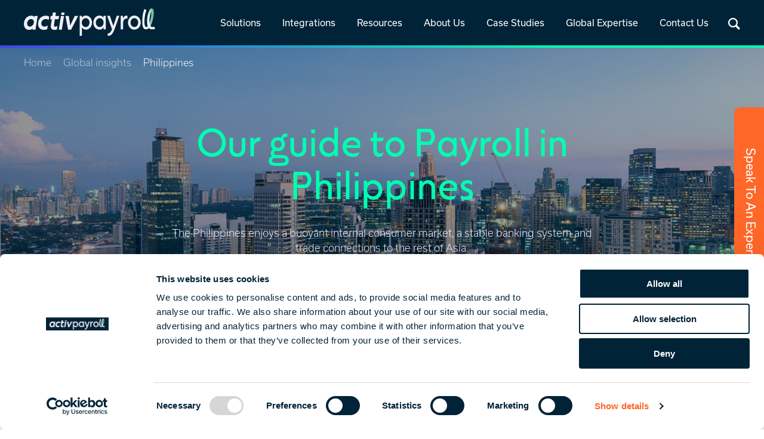

--- FILE ---
content_type: text/html; charset=UTF-8
request_url: https://www.activpayroll.com/global-insights/philippines
body_size: 19126
content:
<!doctype html><html lang="en"><head>
    <meta charset="utf-8">
    
    
      <title>International Payroll Guide and Insights | activpayroll</title>
        
    <link rel="shortcut icon" href="https://www.activpayroll.com/hubfs/new-website-2023/brand-logos/activpayroll_favicon.png">
    <link rel="icon" href="https://www.activpayroll.com/hubfs/new-website-2023/brand-logos/activpayroll_favicon.png" type="image/png">
    
      <meta name="description" content="Access important information on New Zealand’s payroll, income tax, social security, employment law, employee benefits, visas, &amp; compliance &amp; legislative updates.">
    
    <link rel="stylesheet" href="https://use.typekit.net/lup8ays.css">
    
    
    
    
    
    <meta name="viewport" content="width=device-width, initial-scale=1">

    
    <meta property="og:description" content="Access important information on New Zealand’s payroll, income tax, social security, employment law, employee benefits, visas, &amp; compliance &amp; legislative updates.">
    <meta property="og:title" content="Philippines Payroll Guide and Insights | activpayroll">
    <meta name="twitter:description" content="Access important information on New Zealand’s payroll, income tax, social security, employment law, employee benefits, visas, &amp; compliance &amp; legislative updates.">
    <meta name="twitter:title" content="Philippines Payroll Guide and Insights | activpayroll">

    
<!--  Added by CookieBot integration -->
<script id="Cookiebot" src="https://consent.cookiebot.com/uc.js" data-cbid="9e439767-0f4d-499e-8ea8-3d4c0cc6f0bd" data-blockingmode="auto" type="text/javascript">
                </script>
<!-- /Added by CookieBot integration -->


    
  <script id="hs-search-input__valid-content-types" type="application/json">
    [
      
        "SITE_PAGE",
      
        "LANDING_PAGE",
      
        "BLOG_POST",
      
        "LISTING_PAGE",
      
        "KNOWLEDGE_ARTICLE",
      
        "HS_CASE_STUDY"
      
    ]
  </script>


    <style>
a.cta_button{-moz-box-sizing:content-box !important;-webkit-box-sizing:content-box !important;box-sizing:content-box !important;vertical-align:middle}.hs-breadcrumb-menu{list-style-type:none;margin:0px 0px 0px 0px;padding:0px 0px 0px 0px}.hs-breadcrumb-menu-item{float:left;padding:10px 0px 10px 10px}.hs-breadcrumb-menu-divider:before{content:'›';padding-left:10px}.hs-featured-image-link{border:0}.hs-featured-image{float:right;margin:0 0 20px 20px;max-width:50%}@media (max-width: 568px){.hs-featured-image{float:none;margin:0;width:100%;max-width:100%}}.hs-screen-reader-text{clip:rect(1px, 1px, 1px, 1px);height:1px;overflow:hidden;position:absolute !important;width:1px}
</style>

<link rel="stylesheet" href="https://www.activpayroll.com/hubfs/hub_generated/template_assets/1/234817910997/1764850132916/template_globalinsights.min.css">
<link rel="stylesheet" href="https://www.activpayroll.com/hubfs/hub_generated/template_assets/1/74594236864/1764850128347/template_main.min.css">
<link rel="stylesheet" href="https://www.activpayroll.com/hubfs/hub_generated/template_assets/1/74589869557/1764850130271/template_theme-overrides.min.css">
<link rel="stylesheet" href="https://www.activpayroll.com/hubfs/hub_generated/module_assets/1/111121102058/1756205289209/module_sticky-sidebar-cta.min.css">
<link rel="stylesheet" href="https://www.activpayroll.com/hubfs/hub_generated/module_assets/1/108743352002/1744353552938/module_mega-menu-2024.min.css">
<link rel="stylesheet" href="https://7052064.fs1.hubspotusercontent-na1.net/hubfs/7052064/hub_generated/module_assets/1/-2712622/1768512411132/module_search_input.min.css">
<link rel="stylesheet" href="https://www.activpayroll.com/hubfs/hub_generated/module_assets/1/182057428175/1744353563514/module_global-cta-banner.min.css">

<style>
  #widget_1726746473304 {
    padding-bottom: 30px;

  }
  @media (min-width: 768px) {
    #widget_1726746473304 {
      padding-bottom: 30px;

    }
  }
  @media (min-width: 992px) {
    #widget_1726746473304 {
      padding-bottom: 0px;

    }
  }  
  @media (min-width: 1280px) {
    #widget_1726746473304 {
      padding-bottom: 0px;

    }
  }
</style>

<link rel="stylesheet" href="https://www.activpayroll.com/hubfs/hub_generated/module_assets/1/74686126050/1744353496195/module_social-icon-links.min.css">
<link rel="stylesheet" href="https://www.activpayroll.com/hubfs/hub_generated/module_assets/1/74867486650/1744353498182/module_cta-button.min.css">
<!-- Editor Styles -->
<style id="hs_editor_style" type="text/css">
#hs_cos_wrapper_module_1726741220253  { display: block !important; padding-bottom: 20px !important }
#hs_cos_wrapper_footer-module-11  { display: block !important; padding-bottom: 20px !important }
#hs_cos_wrapper_footer-module-14  { display: block !important; padding-bottom: 20px !important }
#hs_cos_wrapper_footer-module-17  { display: block !important; padding-bottom: 20px !important }
#hs_cos_wrapper_module_17267415398534  { display: block !important; padding-bottom: 20px !important }
.footer-module-2-flexbox-positioning {
  display: -ms-flexbox !important;
  -ms-flex-direction: column !important;
  -ms-flex-align: start !important;
  -ms-flex-pack: start;
  display: flex !important;
  flex-direction: column !important;
  align-items: flex-start !important;
  justify-content: flex-start;
}
.footer-module-2-flexbox-positioning > div {
  max-width: 100%;
  flex-shrink: 0 !important;
}
/* HubSpot Styles (default) */
.dnd_area-row-0-padding {
  padding-top: 0px !important;
  padding-bottom: 0px !important;
}
.footer-row-0-padding {
  padding-top: 35px !important;
  padding-bottom: 35px !important;
  padding-left: 20px !important;
  padding-right: 20px !important;
}
.footer-column-6-padding {
  padding-left: 0px !important;
  padding-right: 0px !important;
}
.footer-column-6-row-0-padding {
  padding-left: 0px !important;
}
.cell_1726741539853-padding {
  padding-left: 0px !important;
  padding-right: 0px !important;
}
.footer-column-16-padding {
  padding-left: 0px !important;
  padding-right: 0px !important;
}
.footer-column-13-padding {
  padding-left: 0px !important;
  padding-right: 0px !important;
}
.footer-column-10-padding {
  padding-left: 0px !important;
  padding-right: 0px !important;
}
.footer-column-7-padding {
  padding-left: 0px !important;
  padding-right: 0px !important;
}
.footer-column-1-padding {
  padding-right: 0px !important;
}
.footer-bottom-row-0-padding {
  padding-top: 10px !important;
  padding-bottom: 10px !important;
  padding-left: 20px !important;
  padding-right: 20px !important;
}
.footer-bottom-row-0-background-layers {
  background-image: linear-gradient(rgba(255, 255, 255, 1), rgba(255, 255, 255, 1)) !important;
  background-position: left top !important;
  background-size: auto !important;
  background-repeat: no-repeat !important;
}
.footer-bottom-column-1-padding {
  padding-left: 0px !important;
  padding-right: 0px !important;
}
/* HubSpot Styles (mobile) */
@media (max-width: 767px) {
  .footer-row-0-padding {
    padding-left: 0px !important;
    padding-right: 0px !important;
  }
  .footer-bottom-row-0-padding {
    padding-left: 0px !important;
    padding-right: 0px !important;
  }
}
</style>
    

    <script defer src="https://kit.fontawesome.com/8adf09ca51.js" crossorigin="anonymous"></script>
    <script defer src="https://unpkg.com/typed.js@2.1.0/dist/typed.umd.js"></script>

    


    
<!--  Added by GoogleAnalytics4 integration -->
<script>
var _hsp = window._hsp = window._hsp || [];
window.dataLayer = window.dataLayer || [];
function gtag(){dataLayer.push(arguments);}

var useGoogleConsentModeV2 = true;
var waitForUpdateMillis = 1000;


if (!window._hsGoogleConsentRunOnce) {
  window._hsGoogleConsentRunOnce = true;

  gtag('consent', 'default', {
    'ad_storage': 'denied',
    'analytics_storage': 'denied',
    'ad_user_data': 'denied',
    'ad_personalization': 'denied',
    'wait_for_update': waitForUpdateMillis
  });

  if (useGoogleConsentModeV2) {
    _hsp.push(['useGoogleConsentModeV2'])
  } else {
    _hsp.push(['addPrivacyConsentListener', function(consent){
      var hasAnalyticsConsent = consent && (consent.allowed || (consent.categories && consent.categories.analytics));
      var hasAdsConsent = consent && (consent.allowed || (consent.categories && consent.categories.advertisement));

      gtag('consent', 'update', {
        'ad_storage': hasAdsConsent ? 'granted' : 'denied',
        'analytics_storage': hasAnalyticsConsent ? 'granted' : 'denied',
        'ad_user_data': hasAdsConsent ? 'granted' : 'denied',
        'ad_personalization': hasAdsConsent ? 'granted' : 'denied'
      });
    }]);
  }
}

gtag('js', new Date());
gtag('set', 'developer_id.dZTQ1Zm', true);
gtag('config', 'G-B9T6LRH74J');
</script>
<script async src="https://www.googletagmanager.com/gtag/js?id=G-B9T6LRH74J"></script>

<!-- /Added by GoogleAnalytics4 integration -->

<!--  Added by GoogleTagManager integration -->
<script>
var _hsp = window._hsp = window._hsp || [];
window.dataLayer = window.dataLayer || [];
function gtag(){dataLayer.push(arguments);}

var useGoogleConsentModeV2 = true;
var waitForUpdateMillis = 1000;



var hsLoadGtm = function loadGtm() {
    if(window._hsGtmLoadOnce) {
      return;
    }

    if (useGoogleConsentModeV2) {

      gtag('set','developer_id.dZTQ1Zm',true);

      gtag('consent', 'default', {
      'ad_storage': 'denied',
      'analytics_storage': 'denied',
      'ad_user_data': 'denied',
      'ad_personalization': 'denied',
      'wait_for_update': waitForUpdateMillis
      });

      _hsp.push(['useGoogleConsentModeV2'])
    }

    (function(w,d,s,l,i){w[l]=w[l]||[];w[l].push({'gtm.start':
    new Date().getTime(),event:'gtm.js'});var f=d.getElementsByTagName(s)[0],
    j=d.createElement(s),dl=l!='dataLayer'?'&l='+l:'';j.async=true;j.src=
    'https://www.googletagmanager.com/gtm.js?id='+i+dl;f.parentNode.insertBefore(j,f);
    })(window,document,'script','dataLayer','GTM-MC6HXKQ');

    window._hsGtmLoadOnce = true;
};

_hsp.push(['addPrivacyConsentListener', function(consent){
  if(consent.allowed || (consent.categories && consent.categories.analytics)){
    hsLoadGtm();
  }
}]);

</script>

<!-- /Added by GoogleTagManager integration -->

    <link rel="canonical" href="https://www.activpayroll.com/global-insights/philippines">

<script>
  (function (o, u, t, b, a, s, e) {
    window[b] = window[b] || {}; (e = e || [])['key'] = o; e['__obr'] = u.location.href; a = [];
    u.location.search.replace('?', '').split('&').forEach(function (q) { if (q.startsWith(b) || q.startsWith('_obid')) e[q.split('=')[0]] = q.split('=')[1]; });
    e['_obid'] = e['_obid'] || (u.cookie.match(/(^|;)\s*_obid\s*=\s*([^;]+)/) || []).pop() || 0;
    for (k in e) { if (e.hasOwnProperty(k)) a.push(encodeURIComponent(k) + '=' + encodeURIComponent(e[k])); }
    s = u.createElement('script'); s.src = t + '?' + a.join('&'); u.head.appendChild(s);
  })('e4535876-3df7-4f6a-98a1-66e3c0a46d00', document, 'https://plugin.sopro.io/hq.js', 'outbase')
</script>

<script type="application/ld+json">
{
  "@context": "https://schema.org",
  "@type": "Organization",
  "name": "activpayroll",
  "legalName": "activgroup",
  "email": "Hello@activpayroll.com",
  "url": "https://www.activpayroll.com/",
  "logo": "https://www.activpayroll.com/hubfs/new-website-2023/brand-logos/activpayroll-logo-light.svg",
  "sameAs": [
    "https://www.linkedin.com/company/activpayroll/?trk=fc_badge",
    "https://www.instagram.com/activpayroll/",
    "https://www.facebook.com/activpayroll/",
    "https://x.com/activpayroll"
  ]
}
</script> 

  
<meta property="og:image" content="https://www.activpayroll.com/hubfs/new-website-2023/Global%20Insights/Country%20Images/Desktop%20banners/Philippines.png">
  <meta property="og:image:width" content="1920">
  <meta property="og:image:height" content="1080">

  <meta name="twitter:image" content="https://www.activpayroll.com/hubfs/new-website-2023/Global%20Insights/Country%20Images/Desktop%20banners/Philippines.png">



<meta property="og:url" content="https://www.activpayroll.com/global-insights/philippines">
<meta name="twitter:card" content="summary">
<meta http-equiv="content-language" content="en">






    
    

  <meta name="generator" content="HubSpot"></head>

  <body class="s-breadcrumb--white">
<!--  Added by GoogleTagManager integration -->
<noscript><iframe src="https://www.googletagmanager.com/ns.html?id=GTM-MC6HXKQ" height="0" width="0" style="display:none;visibility:hidden"></iframe></noscript>

<!-- /Added by GoogleTagManager integration -->


    
    
      <div id="hs_cos_wrapper_sticky_sidebar_cta" class="hs_cos_wrapper hs_cos_wrapper_widget hs_cos_wrapper_type_module" style="" data-hs-cos-general-type="widget" data-hs-cos-type="module"><div class="l-sticky-sidebar-cta">
  <div class="c-sticky-sidebar-cta__inner l-flex l-flex--align-items-flex-start">
    
    

      <a class="c-sticky-sidebar-cta__tab l-flex l-flex--align-items-center l-flex--justify-content-center" tabindex="0" href="https://www.activpayroll.com/contact-us">
        <span class="c-sticky-sidebar-cta__tab-title">Speak To An Expert </span>

      <span class="c-sticky-sidebar-cta__tab-icon">
        <svg width="24" height="25" viewbox="0 0 24 25" fill="none" xmlns="http://www.w3.org/2000/svg">
          <mask id="mask0_1241_580" style="mask-type:alpha" maskunits="userSpaceOnUse" x="0" y="0" width="24" height="25">
            <rect y="0.925781" width="24" height="24" fill="#D9D9D9" />
          </mask>
          <g mask="url(#mask0_1241_580)">
            <path d="M17.9308 21.9258C16.2449 21.9258 14.5167 21.5037 12.7462 20.6594C10.9756 19.8152 9.33076 18.6303 7.81152 17.1046C6.29229 15.579 5.11057 13.9341 4.26635 12.17C3.42212 10.4059 3 8.68091 3 6.99501C3 6.68951 3.1 6.43493 3.3 6.23128C3.5 6.02761 3.75 5.92578 4.05 5.92578H6.52308C6.79488 5.92578 7.03206 6.01136 7.23463 6.18251C7.43719 6.35366 7.57437 6.57321 7.64615 6.84116L8.1423 9.22578C8.18847 9.50526 8.18013 9.7495 8.1173 9.95848C8.05448 10.1674 7.94359 10.3386 7.78463 10.4719L5.59038 12.5181C6.00064 13.263 6.45418 13.955 6.95098 14.5941C7.44776 15.2332 7.97756 15.8386 8.54037 16.4104C9.12116 16.9912 9.74616 17.5312 10.4154 18.0306C11.0846 18.5299 11.8192 19.0014 12.6192 19.445L14.7577 17.2681C14.9205 17.0924 15.1035 16.9767 15.3067 16.921C15.5099 16.8652 15.7346 16.854 15.9808 16.8873L18.0846 17.3181C18.3564 17.3847 18.5769 17.5216 18.7462 17.7287C18.9154 17.9357 19 18.1732 19 18.4412V20.8758C19 21.1758 18.8982 21.4258 18.6945 21.6258C18.4909 21.8258 18.2363 21.9258 17.9308 21.9258ZM5.12692 11.5796L7.04615 9.81423C7.11025 9.76295 7.15192 9.69244 7.17115 9.60271C7.19038 9.51296 7.18718 9.42962 7.16153 9.35271L6.71152 7.23348C6.68589 7.13091 6.64103 7.05399 6.57693 7.00271C6.51283 6.95142 6.42949 6.92578 6.32693 6.92578H4.28078C4.20384 6.92578 4.13973 6.95142 4.08845 7.00271C4.03718 7.05399 4.01155 7.11809 4.01155 7.19501C4.03077 7.87834 4.13782 8.59181 4.3327 9.33541C4.52757 10.079 4.79231 10.8271 5.12692 11.5796ZM13.5769 19.9078C14.2526 20.239 14.9732 20.4856 15.7388 20.6475C16.5044 20.8094 17.1684 20.8983 17.7308 20.9142C17.8077 20.9142 17.8718 20.8886 17.9231 20.8373C17.9744 20.786 18 20.7219 18 20.645V18.6373C18 18.5348 17.9744 18.4514 17.9231 18.3873C17.8718 18.3232 17.7949 18.2783 17.6923 18.2527L15.8423 17.8681C15.7654 17.8424 15.6981 17.8392 15.6404 17.8585C15.5827 17.8777 15.5218 17.9194 15.4577 17.9835L13.5769 19.9078ZM5.12692 11.5796C4.79231 10.8271 4.52757 10.079 4.3327 9.33541C4.13782 8.59181 4.03077 7.87834 4.01155 7.19501C4.01155 7.11809 4.03718 7.05399 4.08845 7.00271C4.13973 6.95142 4.20384 6.92578 4.28078 6.92578H6.32693C6.42949 6.92578 6.51283 6.95142 6.57693 7.00271C6.64103 7.05399 6.68589 7.13091 6.71152 7.23348L7.16153 9.35271C7.18718 9.42962 7.19038 9.51296 7.17115 9.60271C7.15192 9.69244 7.11025 9.76295 7.04615 9.81423L5.12692 11.5796ZM13.5769 19.9027L15.4577 17.9835C15.5218 17.9194 15.5827 17.8777 15.6404 17.8585C15.6981 17.8392 15.7654 17.8424 15.8423 17.8681L17.6923 18.2527C17.7949 18.2783 17.8718 18.3232 17.9231 18.3873C17.9744 18.4514 18 18.5348 18 18.6373V20.645C18 20.7219 17.9744 20.786 17.9231 20.8373C17.8718 20.8886 17.8077 20.9142 17.7308 20.9142C17.1628 20.9027 16.4974 20.8149 15.7346 20.6508C14.9718 20.4867 14.2526 20.2373 13.5769 19.9027ZM16.5029 12.9258C15.2587 12.9258 14.1971 12.4873 13.3183 11.6104C12.4394 10.7334 12 9.67285 12 8.42863C12 7.18442 12.4385 6.12289 13.3154 5.24406C14.1924 4.36521 15.2529 3.92578 16.4971 3.92578C17.7414 3.92578 18.8029 4.36425 19.6817 5.24118C20.5606 6.11813 21 7.17871 21 8.42293C21 9.66713 20.5615 10.7287 19.6846 11.6075C18.8076 12.4864 17.7471 12.9258 16.5029 12.9258ZM16.1154 11.3104H16.8846V7.73346H16.1154V11.3104ZM16.5 6.61808C16.6333 6.61808 16.75 6.56808 16.85 6.46808C16.95 6.36808 17 6.25142 17 6.11808C17 5.98475 16.95 5.86808 16.85 5.76808C16.75 5.66808 16.6333 5.61808 16.5 5.61808C16.3667 5.61808 16.25 5.66808 16.15 5.76808C16.05 5.86808 16 5.98475 16 6.11808C16 6.25142 16.05 6.36808 16.15 6.46808C16.25 6.56808 16.3667 6.61808 16.5 6.61808Z" fill="white" />
          </g>
        </svg>
      </span>
      </a>
  </div>
</div></div>
    

    

    <div class="body-wrapper   hs-content-id-76901567178 hs-site-page page ">
      
      
        <div data-global-resource-path="activpayroll-2023/templates/partials/header-2024.html"><header class="l-header">
  
  <a href="#main-content" class="c-header__skip">Skip to content</a>
  <div class="l-header__inner l-flex l-flex--align-items-center l-flex--justify-content-center">
    <div class="c-header__logo">
      <div id="hs_cos_wrapper_header_logo" class="hs_cos_wrapper hs_cos_wrapper_widget hs_cos_wrapper_type_module widget-type-logo" style="" data-hs-cos-general-type="widget" data-hs-cos-type="module">
  






















  
  <span id="hs_cos_wrapper_header_logo_hs_logo_widget" class="hs_cos_wrapper hs_cos_wrapper_widget hs_cos_wrapper_type_logo" style="" data-hs-cos-general-type="widget" data-hs-cos-type="logo"><a href="https://www.activpayroll.com/" id="hs-link-header_logo_hs_logo_widget" style="border-width:0px;border:0px;"><img src="https://www.activpayroll.com/hubfs/new-website-2023/brand-logos/activpayroll-logo-light.svg" class="hs-image-widget " height="62" style="height: auto;width:300px;border-width:0px;border:0px;" width="300" alt="ActivPayroll Logo" title="ActivPayroll Logo"></a></span>
</div>
    </div>
    <div class="c-header__menu l-flex l-flex--align-items-center l-flex--justify-content-flex-end">
      <div id="hs_cos_wrapper_mega_menu" class="hs_cos_wrapper hs_cos_wrapper_widget hs_cos_wrapper_type_module" style="" data-hs-cos-general-type="widget" data-hs-cos-type="module">







<nav class="l-mega-menu l-mega-menu-2024 l-flex" aria-label="Primary Navigation">
  
    <div class="c-menu-item l-flex l-flex--direction-column l-flex--justify-content-center js-menu-item__link--with-sub-links" tabindex="1" role="link">
      
      






<a href="#" target="" rel="" class="c-menu-item__link l-flex l-flex--align-items-center  ">
  
  Solutions
  
</a>

      

      
      <div class="l-menu-sub-item-container l-menu-sub-item-container-- l-menu-sub-item-container--subs-1">
        <div class="l-menu-sub-item-container__inner">
          
          <div class="l-menu-sub-group last">
            <h5 class="l-menu-sub-group__heading">Services &amp; Technology</h5>
            <ul class="l-menu-sub-group__links">
              
              <li>
              







<a href="https://www.activpayroll.com/global-payroll" target="" rel="" class="c-menu-item__link l-flex l-flex--align-items-center  ">
  
  <img loading="lazy" src="https://www.activpayroll.com/hubfs/new-website-2023/Mega%20Menu/global-payroll-menu-icon-blue.svg" alt="" width="31" height="31">
  
  Global Payroll
  
</a>

              </li>
              
              <li>
              







<a href="https://www.activpayroll.com/global-hr" target="" rel="" class="c-menu-item__link l-flex l-flex--align-items-center  ">
  
  <img loading="lazy" src="https://www.activpayroll.com/hubfs/new-website-2023/Mega%20Menu/global-hr-menu-icon-blue.svg" alt="" width="31" height="31">
  
  Global HR Services
  
</a>

              </li>
              
              <li>
              







<a href="https://www.activpayroll.com/global-mobility" target="" rel="" class="c-menu-item__link l-flex l-flex--align-items-center c-menu-item__link--has-children expanded">
  
  <img loading="lazy" src="https://www.activpayroll.com/hubfs/new-website-2023/Mega%20Menu/global-mobility-menu-icon-blue.svg" alt="" width="31" height="31">
  
  Global Mobility
  
  <span class="drop-down-arrow">
    <svg width="9" height="15" viewbox="0 0 9 15" fill="none" xmlns="http://www.w3.org/2000/svg">
      <path d="M5.82551 7.39576L0.546387 1.75902L1.75571 0.467773L8.24415 7.39576L1.75571 14.3238L0.546387 13.0325L5.82551 7.39576Z" fill="#4143E2" />
    </svg>
  </span>
  
</a>

              </li>
              
              <li>
              







<a href="https://www.activpayroll.com/activ8" target="" rel="" class="c-menu-item__link l-flex l-flex--align-items-center  ">
  
  <img loading="lazy" src="https://www.activpayroll.com/hubfs/new-website-2023/Mega%20Menu/activ8-menu-icon-blue.svg" alt="" width="31" height="31">
  
  activ8
  
</a>

              </li>
              
            </ul>
          </div>
          <div class="l-menu-children-group">
            
            
            
            
            
            
            <div class="l-menu-sub-group l-menu-sub-group-2">
              <h5 class="l-menu-sub-group__heading">Global Mobility</h5>
              <ul class="l-menu-sub-group__links">
                
                <li>
                







<a href="https://www.activpayroll.com/global-mobility/legal-requirements" target="" rel="" class="c-menu-item__link l-flex l-flex--align-items-center  ">
  
  <img loading="lazy" src="https://www.activpayroll.com/hubfs/new-website-2023/Mega%20Menu/legal-mega-menu-icon.svg" alt="" width="31" height="31">
  
  Legal
  
</a>

                </li>
                
                <li>
                







<a href="https://www.activpayroll.com/global-mobility/tax-compliance" target="" rel="" class="c-menu-item__link l-flex l-flex--align-items-center  ">
  
  <img loading="lazy" src="https://www.activpayroll.com/hubfs/new-website-2023/Mega%20Menu/tax-mega-menu-icon.svg" alt="" width="31" height="31">
  
  Tax
  
</a>

                </li>
                
                <li>
                







<a href="https://www.activpayroll.com/global-mobility/immigration" target="" rel="" class="c-menu-item__link l-flex l-flex--align-items-center  ">
  
  <img loading="lazy" src="https://www.activpayroll.com/hubfs/new-website-2023/Mega%20Menu/immigration-mega-menu-icon.svg" alt="" width="31" height="31">
  
  Immigration
  
</a>

                </li>
                
              </ul>
            </div>
            
            
            
            
          </div>
          
          
          
          
<div class="l-menu-cta l-menu-cta--custom bg-primary s-gradient-background s-gradient-background--blue-green-diagonal">
  <div class="l-menu-cta__content">
    <h3 class="l-menu-cta__heading">Everest Report</h3>
    <div class="l-menu-cta__description text-white"><p>We have been highlighted as a ‘Major Contender’ and ‘Star Performer’ in Everest Group multi-country payroll solutions PEAK Matrix® assessment 2023.</p></div>
    <div class="l-menu-cta__button">
      
      
      
      
      <a href="https://www.activpayroll.com/everest-report" target="" rel="" class="c-cta-button c-cta-button--mandarin">
        Download Report
      </a>
    </div>
  </div>
  <div class="l-menu-cta__image">
    <img loading="lazy" src="https://www.activpayroll.com/hs-fs/hubfs/Everest%20PEAK%20Matrix%20report%202023/everest-peak-matrix-assessment-menu-cta-cover.webp?width=842&amp;height=751&amp;name=everest-peak-matrix-assessment-menu-cta-cover.webp" alt="Everest Report CTA image" width="842" height="751" srcset="https://www.activpayroll.com/hs-fs/hubfs/Everest%20PEAK%20Matrix%20report%202023/everest-peak-matrix-assessment-menu-cta-cover.webp?width=421&amp;height=376&amp;name=everest-peak-matrix-assessment-menu-cta-cover.webp 421w, https://www.activpayroll.com/hs-fs/hubfs/Everest%20PEAK%20Matrix%20report%202023/everest-peak-matrix-assessment-menu-cta-cover.webp?width=842&amp;height=751&amp;name=everest-peak-matrix-assessment-menu-cta-cover.webp 842w, https://www.activpayroll.com/hs-fs/hubfs/Everest%20PEAK%20Matrix%20report%202023/everest-peak-matrix-assessment-menu-cta-cover.webp?width=1263&amp;height=1127&amp;name=everest-peak-matrix-assessment-menu-cta-cover.webp 1263w, https://www.activpayroll.com/hs-fs/hubfs/Everest%20PEAK%20Matrix%20report%202023/everest-peak-matrix-assessment-menu-cta-cover.webp?width=1684&amp;height=1502&amp;name=everest-peak-matrix-assessment-menu-cta-cover.webp 1684w, https://www.activpayroll.com/hs-fs/hubfs/Everest%20PEAK%20Matrix%20report%202023/everest-peak-matrix-assessment-menu-cta-cover.webp?width=2105&amp;height=1878&amp;name=everest-peak-matrix-assessment-menu-cta-cover.webp 2105w, https://www.activpayroll.com/hs-fs/hubfs/Everest%20PEAK%20Matrix%20report%202023/everest-peak-matrix-assessment-menu-cta-cover.webp?width=2526&amp;height=2253&amp;name=everest-peak-matrix-assessment-menu-cta-cover.webp 2526w" sizes="(max-width: 842px) 100vw, 842px">
  </div>
</div>

          
          
        </div>
      </div>
      
    </div>
  
    <div class="c-menu-item l-flex l-flex--direction-column l-flex--justify-content-center js-menu-item__link--with-sub-links" tabindex="2" role="link">
      
      






<a href="#" target="" rel="" class="c-menu-item__link l-flex l-flex--align-items-center  ">
  
  Integrations
  
</a>

      

      
      <div class="l-menu-sub-item-container l-menu-sub-item-container-- l-menu-sub-item-container--subs-1">
        <div class="l-menu-sub-item-container__inner">
          
          <div class="l-menu-sub-group last">
            <h5 class="l-menu-sub-group__heading">Integrations</h5>
            <ul class="l-menu-sub-group__links">
              
              <li>
              







<a href="https://www.activpayroll.com/integrations" target="" rel="" class="c-menu-item__link l-flex l-flex--align-items-center  ">
  
  <img loading="lazy" src="https://www.activpayroll.com/hubfs/new-website-2023/Mega%20Menu/integrations-overview-menu-icon.svg" alt="" width="31" height="31">
  
  Overview
  
</a>

              </li>
              
              <li>
              







<a href="https://www.activpayroll.com/integrations/prebuilt-integrations" target="" rel="" class="c-menu-item__link l-flex l-flex--align-items-center c-menu-item__link--has-children expanded">
  
  <img loading="lazy" src="https://www.activpayroll.com/hubfs/new-website-2023/Mega%20Menu/prebuilt-integrations-menu-icon.svg" alt="" width="31" height="31">
  
  Prebuilt
  
  <span class="drop-down-arrow">
    <svg width="9" height="15" viewbox="0 0 9 15" fill="none" xmlns="http://www.w3.org/2000/svg">
      <path d="M5.82551 7.39576L0.546387 1.75902L1.75571 0.467773L8.24415 7.39576L1.75571 14.3238L0.546387 13.0325L5.82551 7.39576Z" fill="#4143E2" />
    </svg>
  </span>
  
</a>

              </li>
              
              <li>
              







<a href="https://www.activpayroll.com/integrations/standard-integrations" target="" rel="" class="c-menu-item__link l-flex l-flex--align-items-center  ">
  
  <img loading="lazy" src="https://www.activpayroll.com/hubfs/new-website-2023/Mega%20Menu/ap-standard-integrations-menu-icon.svg" alt="" width="31" height="31">
  
  Standard
  
</a>

              </li>
              
              <li>
              







<a href="https://www.activpayroll.com/integrations/custom-integrations" target="" rel="" class="c-menu-item__link l-flex l-flex--align-items-center  ">
  
  <img loading="lazy" src="https://www.activpayroll.com/hubfs/new-website-2023/Mega%20Menu/custom-integrations-menu-icon-blue.svg" alt="" width="31" height="31">
  
  Custom
  
</a>

              </li>
              
            </ul>
          </div>
          <div class="l-menu-children-group">
            
            
            
            
            <div class="l-menu-sub-group l-menu-sub-group-1">
              <h5 class="l-menu-sub-group__heading">Prebuilt Integrations</h5>
              <ul class="l-menu-sub-group__links">
                
                <li>
                







<a href="https://www.activpayroll.com/integrations/workday" target="" rel="" class="c-menu-item__link l-flex l-flex--align-items-center  ">
  
  <img loading="lazy" src="https://www.activpayroll.com/hubfs/new-website-2023/Mega%20Menu/workday-menu-icon.svg" alt="" width="31" height="31">
  
  Workday
  
</a>

                </li>
                
                <li>
                







<a href="https://www.activpayroll.com/integrations/ukg-pro" target="" rel="" class="c-menu-item__link l-flex l-flex--align-items-center  ">
  
  <img loading="lazy" src="https://www.activpayroll.com/hubfs/ukg-menu-icon-updated.svg" alt="" width="31" height="31">
  
  UKG Pro
  
</a>

                </li>
                
                <li>
                







<a href="https://www.activpayroll.com/integrations/ukg-ready-global-payroll-partner" target="" rel="" class="c-menu-item__link l-flex l-flex--align-items-center  ">
  
  <img loading="lazy" src="https://www.activpayroll.com/hubfs/ukg-menu-icon-updated.svg" alt="" width="31" height="31">
  
  UKG Ready
  
</a>

                </li>
                
                <li>
                







<a href="https://www.activpayroll.com/integrations/hibob" target="" rel="" class="c-menu-item__link l-flex l-flex--align-items-center  ">
  
  <img loading="lazy" src="https://www.activpayroll.com/hs-fs/hubfs/hibob-new-logo.png?width=31&amp;height=31&amp;name=hibob-new-logo.png" alt="" width="31" height="31" srcset="https://www.activpayroll.com/hs-fs/hubfs/hibob-new-logo.png?width=16&amp;height=16&amp;name=hibob-new-logo.png 16w, https://www.activpayroll.com/hs-fs/hubfs/hibob-new-logo.png?width=31&amp;height=31&amp;name=hibob-new-logo.png 31w, https://www.activpayroll.com/hs-fs/hubfs/hibob-new-logo.png?width=47&amp;height=47&amp;name=hibob-new-logo.png 47w, https://www.activpayroll.com/hs-fs/hubfs/hibob-new-logo.png?width=62&amp;height=62&amp;name=hibob-new-logo.png 62w, https://www.activpayroll.com/hs-fs/hubfs/hibob-new-logo.png?width=78&amp;height=78&amp;name=hibob-new-logo.png 78w, https://www.activpayroll.com/hs-fs/hubfs/hibob-new-logo.png?width=93&amp;height=93&amp;name=hibob-new-logo.png 93w" sizes="(max-width: 31px) 100vw, 31px">
  
  HiBob
  
</a>

                </li>
                
                <li>
                







<a href="https://www.activpayroll.com/integrations/sage-people" target="" rel="" class="c-menu-item__link l-flex l-flex--align-items-center  ">
  
  <img loading="lazy" src="https://www.activpayroll.com/hubfs/new-website-2023/Mega%20Menu/sage-menu-icon.svg" alt="" width="31" height="31">
  
  Sage People
  
</a>

                </li>
                
                <li>
                







<a href="https://www.activpayroll.com/integrations/cornerstone" target="" rel="" class="c-menu-item__link l-flex l-flex--align-items-center  ">
  
  <img loading="lazy" src="https://www.activpayroll.com/hubfs/new-website-2023/Mega%20Menu/cornerstone-menu-icon-v2.svg" alt="" width="31" height="31">
  
  Cornerstone
  
</a>

                </li>
                
              </ul>
            </div>
            
            
            
            
            
            
          </div>
          
          
          
          
<div class="l-menu-cta l-menu-cta--custom bg-primary s-gradient-background s-gradient-background--blue-green-diagonal">
  <div class="l-menu-cta__content">
    <h3 class="l-menu-cta__heading">activ8 integrations</h3>
    <div class="l-menu-cta__description text-white"><p>Our activ8 platform seamlessly integrates with HRIS, HMC, ERP, HR and workforce systems.</p></div>
    <div class="l-menu-cta__button">
      
      
      
      
      <a href="https://www.activpayroll.com/contact-us" target="" rel="" class="c-cta-button c-cta-button--mandarin">
        Book A Demo
      </a>
    </div>
  </div>
  <div class="l-menu-cta__image">
    <img loading="lazy" src="https://www.activpayroll.com/hs-fs/hubfs/new-website-2023/Mega%20Menu/activ8-menu-cta-img.webp?width=646&amp;height=544&amp;name=activ8-menu-cta-img.webp" alt="activ8 integrations CTA image" width="646" height="544" srcset="https://www.activpayroll.com/hs-fs/hubfs/new-website-2023/Mega%20Menu/activ8-menu-cta-img.webp?width=323&amp;height=272&amp;name=activ8-menu-cta-img.webp 323w, https://www.activpayroll.com/hs-fs/hubfs/new-website-2023/Mega%20Menu/activ8-menu-cta-img.webp?width=646&amp;height=544&amp;name=activ8-menu-cta-img.webp 646w, https://www.activpayroll.com/hs-fs/hubfs/new-website-2023/Mega%20Menu/activ8-menu-cta-img.webp?width=969&amp;height=816&amp;name=activ8-menu-cta-img.webp 969w, https://www.activpayroll.com/hs-fs/hubfs/new-website-2023/Mega%20Menu/activ8-menu-cta-img.webp?width=1292&amp;height=1088&amp;name=activ8-menu-cta-img.webp 1292w, https://www.activpayroll.com/hs-fs/hubfs/new-website-2023/Mega%20Menu/activ8-menu-cta-img.webp?width=1615&amp;height=1360&amp;name=activ8-menu-cta-img.webp 1615w, https://www.activpayroll.com/hs-fs/hubfs/new-website-2023/Mega%20Menu/activ8-menu-cta-img.webp?width=1938&amp;height=1632&amp;name=activ8-menu-cta-img.webp 1938w" sizes="(max-width: 646px) 100vw, 646px">
  </div>
</div>

          
          
        </div>
      </div>
      
    </div>
  
    <div class="c-menu-item l-flex l-flex--direction-column l-flex--justify-content-center js-menu-item__link--with-sub-links" tabindex="3" role="link">
      
      






<a href="#" target="" rel="" class="c-menu-item__link l-flex l-flex--align-items-center  ">
  
  Resources
  
</a>

      

      
      <div class="l-menu-sub-item-container l-menu-sub-item-container-- l-menu-sub-item-container--subs-1">
        <div class="l-menu-sub-item-container__inner">
          
          <div class="l-menu-sub-group last">
            <h5 class="l-menu-sub-group__heading">Resources</h5>
            <ul class="l-menu-sub-group__links">
              
              <li>
              







<a href="https://www.activpayroll.com/news-articles" target="" rel="" class="c-menu-item__link l-flex l-flex--align-items-center  ">
  
  <img loading="lazy" src="https://www.activpayroll.com/hubfs/new-website-2023/Mega%20Menu/news-mega-menu-icon-v2.svg" alt="" width="31" height="31">
  
  News &amp; Insights
  
</a>

              </li>
              
              <li>
              







<a href="https://www.activpayroll.com/global-insights" target="" rel="" class="c-menu-item__link l-flex l-flex--align-items-center  ">
  
  <img loading="lazy" src="https://www.activpayroll.com/hubfs/new-website-2023/Mega%20Menu/global-insights-menu-icon-blue-v2.svg" alt="" width="31" height="31">
  
  Global Insights
  
</a>

              </li>
              
              <li>
              







<a href="https://www.activpayroll.com/everest-report" target="" rel="" class="c-menu-item__link l-flex l-flex--align-items-center  ">
  
  <img loading="lazy" src="https://www.activpayroll.com/hubfs/new-website-2023/Mega%20Menu/everest-report-menu-icon-blue.svg" alt="" width="31" height="31">
  
  Everest Report
  
</a>

              </li>
              
              <li>
              







<a href="https://www.activpayroll.com/rfp-template" target="" rel="" class="c-menu-item__link l-flex l-flex--align-items-center  ">
  
  <img loading="lazy" src="https://www.activpayroll.com/hubfs/new-website-2023/Mega%20Menu/rfp-template-mega-menu-icon.svg" alt="" width="31" height="31">
  
  RFP Template
  
</a>

              </li>
              
              <li>
              







<a href="https://www.activpayroll.com/payroll-integrations" target="" rel="" class="c-menu-item__link l-flex l-flex--align-items-center  ">
  
  <img loading="lazy" src="https://www.activpayroll.com/hubfs/new-website-2023/Mega%20Menu/payroll-integrations-mega-menu-icon.svg" alt="" width="31" height="31">
  
  Payroll Integrations
  
</a>

              </li>
              
            </ul>
          </div>
          <div class="l-menu-children-group">
            
            
            
            
            
            
            
            
            
            
            
          </div>
          
          
          
          


<div class="l-menu-cta l-menu-cta--blog bg-primary s-gradient-background s-gradient-background--blue-green-diagonal">
  <div class="l-menu-cta__content">
    <h3 class="l-menu-cta__heading">
      <a href="https://www.activpayroll.com/news-articles/netherlands-minimum-wage-2026">Netherlands Minimum Wage 2026</a>
    </h3>
    <div class="l-menu-cta__description text-white"><p>Netherlands minimum wage rises from 1 January 2026 for employees aged 21 and over, with lower rates for...</p></div>
    <div class="l-menu-cta__button">
      <a href="https://www.activpayroll.com/news-articles/netherlands-minimum-wage-2026" class="c-cta-button c-cta-button--mandarin">Read Blog Post</a>
    </div>
  </div>
  <div class="l-menu-cta__image">
    <img loading="lazy" src="https://www.activpayroll.com/hs-fs/hubfs/the-hague-web.jpg?width=1080&amp;height=1080&amp;name=the-hague-web.jpg" alt="Netherlands Minimum Wage 2026" width="1080" height="1080" srcset="https://www.activpayroll.com/hs-fs/hubfs/the-hague-web.jpg?width=540&amp;height=540&amp;name=the-hague-web.jpg 540w, https://www.activpayroll.com/hs-fs/hubfs/the-hague-web.jpg?width=1080&amp;height=1080&amp;name=the-hague-web.jpg 1080w, https://www.activpayroll.com/hs-fs/hubfs/the-hague-web.jpg?width=1620&amp;height=1620&amp;name=the-hague-web.jpg 1620w, https://www.activpayroll.com/hs-fs/hubfs/the-hague-web.jpg?width=2160&amp;height=2160&amp;name=the-hague-web.jpg 2160w, https://www.activpayroll.com/hs-fs/hubfs/the-hague-web.jpg?width=2700&amp;height=2700&amp;name=the-hague-web.jpg 2700w, https://www.activpayroll.com/hs-fs/hubfs/the-hague-web.jpg?width=3240&amp;height=3240&amp;name=the-hague-web.jpg 3240w" sizes="(max-width: 1080px) 100vw, 1080px">
  </div>
</div>


          
          
        </div>
      </div>
      
    </div>
  
    <div class="c-menu-item l-flex l-flex--direction-column l-flex--justify-content-center js-menu-item__link--with-sub-links" tabindex="4" role="link">
      
      






<a href="#" target="" rel="" class="c-menu-item__link l-flex l-flex--align-items-center  ">
  
  About Us
  
</a>

      

      
      <div class="l-menu-sub-item-container l-menu-sub-item-container-- l-menu-sub-item-container--subs-1">
        <div class="l-menu-sub-item-container__inner">
          
          <div class="l-menu-sub-group last">
            <h5 class="l-menu-sub-group__heading"></h5>
            <ul class="l-menu-sub-group__links">
              
              <li>
              







<a href="https://www.activpayroll.com/about" target="" rel="" class="c-menu-item__link l-flex l-flex--align-items-center  ">
  
  <img loading="lazy" src="https://www.activpayroll.com/hubfs/new-website-2023/Mega%20Menu/about-menu-icon-blue-v2.svg" alt="" width="31" height="31">
  
  Who We Are
  
</a>

              </li>
              
              <li>
              







<a href="https://www.activpayroll.com/about/our-people" target="" rel="" class="c-menu-item__link l-flex l-flex--align-items-center  ">
  
  <img loading="lazy" src="https://www.activpayroll.com/hubfs/new-website-2023/Mega%20Menu/our-people-menu-icon.svg" alt="" width="31" height="31">
  
  Our People
  
</a>

              </li>
              
              <li>
              







<a href="https://www.activpayroll.com/about/careers" target="" rel="" class="c-menu-item__link l-flex l-flex--align-items-center  ">
  
  <img loading="lazy" src="https://www.activpayroll.com/hubfs/new-website-2023/Mega%20Menu/careers-mega-menu-icon.svg" alt="" width="31" height="31">
  
  Careers
  
</a>

              </li>
              
              <li>
              







<a href="https://www.activpayroll.com/security-accreditations" target="" rel="" class="c-menu-item__link l-flex l-flex--align-items-center  ">
  
  <img loading="lazy" src="https://www.activpayroll.com/hubfs/new-website-2023/Mega%20Menu/security-menu-icon-blue.svg" alt="" width="31" height="31">
  
  Security &amp; Accreditations
  
</a>

              </li>
              
            </ul>
          </div>
          <div class="l-menu-children-group">
            
            
            
            
            
            
            
            
            
          </div>
          
          
          
          
<div class="l-menu-cta l-menu-cta--custom bg-primary s-gradient-background s-gradient-background--blue-green-diagonal">
  <div class="l-menu-cta__content">
    <h3 class="l-menu-cta__heading">Built-in security you can trust</h3>
    <div class="l-menu-cta__description text-white"><p>We built our platform and our company with security in mind.</p></div>
    <div class="l-menu-cta__button">
      
      
      
      
      <a href="" target="" rel="" class="c-cta-button c-cta-button--mandarin">
        Find Out More
      </a>
    </div>
  </div>
  <div class="l-menu-cta__image">
    <img loading="lazy" src="https://www.activpayroll.com/hs-fs/hubfs/security_min.webp?width=900&amp;height=600&amp;name=security_min.webp" alt="Built-in security you can trust CTA image" width="900" height="600" srcset="https://www.activpayroll.com/hs-fs/hubfs/security_min.webp?width=450&amp;height=300&amp;name=security_min.webp 450w, https://www.activpayroll.com/hs-fs/hubfs/security_min.webp?width=900&amp;height=600&amp;name=security_min.webp 900w, https://www.activpayroll.com/hs-fs/hubfs/security_min.webp?width=1350&amp;height=900&amp;name=security_min.webp 1350w, https://www.activpayroll.com/hs-fs/hubfs/security_min.webp?width=1800&amp;height=1200&amp;name=security_min.webp 1800w, https://www.activpayroll.com/hs-fs/hubfs/security_min.webp?width=2250&amp;height=1500&amp;name=security_min.webp 2250w, https://www.activpayroll.com/hs-fs/hubfs/security_min.webp?width=2700&amp;height=1800&amp;name=security_min.webp 2700w" sizes="(max-width: 900px) 100vw, 900px">
  </div>
</div>

          
          
        </div>
      </div>
      
    </div>
  
    <div class="c-menu-item l-flex l-flex--direction-column l-flex--justify-content-center " tabindex="5" role="link">
      
      







<a href="https://www.activpayroll.com/case-studies" target="" rel="" class="c-menu-item__link l-flex l-flex--align-items-center  ">
  
  Case Studies
  
</a>

      

      
    </div>
  
    <div class="c-menu-item l-flex l-flex--direction-column l-flex--justify-content-center js-menu-item__link--with-sub-links" tabindex="6" role="link">
      
      






<a href="#" target="" rel="" class="c-menu-item__link l-flex l-flex--align-items-center  ">
  
  Global Expertise
  
</a>

      

      
      <div class="l-menu-sub-item-container l-menu-sub-item-container-- l-menu-sub-item-container--subs-1">
        <div class="l-menu-sub-item-container__inner">
          
          <div class="l-menu-sub-group last">
            <h5 class="l-menu-sub-group__heading">Global Expertise</h5>
            <ul class="l-menu-sub-group__links">
              
              <li>
              







<a href="https://www.activpayroll.com/regional-service-hubs" target="" rel="" class="c-menu-item__link l-flex l-flex--align-items-center  ">
  
  <img loading="lazy" src="https://www.activpayroll.com/hubfs/new-website-2023/Mega%20Menu/global-expertise-menu-item-blue.svg" alt="" width="31" height="31">
  
  Regional Service Hubs
  
</a>

              </li>
              
              <li>
              







<a href="https://www.activpayroll.com/regional-service-hubs/emea" target="" rel="" class="c-menu-item__link l-flex l-flex--align-items-center  ">
  
  <img loading="lazy" src="https://www.activpayroll.com/hubfs/new-website-2023/Mega%20Menu/europe-hub-mega-menu-icon.svg" alt="" width="31" height="31">
  
  Europe, Middle East &amp; Africa (EMEA)
  
</a>

              </li>
              
              <li>
              







<a href="https://www.activpayroll.com/regional-service-hubs/americas" target="" rel="" class="c-menu-item__link l-flex l-flex--align-items-center  ">
  
  <img loading="lazy" src="https://www.activpayroll.com/hubfs/new-website-2023/Mega%20Menu/americas-hub-mega-menu-icon.svg" alt="" width="31" height="31">
  
  The Americas
  
</a>

              </li>
              
              <li>
              







<a href="https://www.activpayroll.com/regional-service-hubs/apac" target="" rel="" class="c-menu-item__link l-flex l-flex--align-items-center c-menu-item__link--has-children expanded">
  
  <img loading="lazy" src="https://www.activpayroll.com/hubfs/new-website-2023/Mega%20Menu/apac-menu-item-blue.svg" alt="" width="31" height="31">
  
  Australia &amp; Asia Pacific (APAC)
  
  <span class="drop-down-arrow">
    <svg width="9" height="15" viewbox="0 0 9 15" fill="none" xmlns="http://www.w3.org/2000/svg">
      <path d="M5.82551 7.39576L0.546387 1.75902L1.75571 0.467773L8.24415 7.39576L1.75571 14.3238L0.546387 13.0325L5.82551 7.39576Z" fill="#4143E2" />
    </svg>
  </span>
  
</a>

              </li>
              
            </ul>
          </div>
          <div class="l-menu-children-group">
            
            
            
            
            
            
            
            
            <div class="l-menu-sub-group l-menu-sub-group-3">
              <h5 class="l-menu-sub-group__heading">Australia &amp; Asia Pacific</h5>
              <ul class="l-menu-sub-group__links">
                
                <li>
                







<a href="https://www.activpayroll.com/regional-service-hubs/apac/year-end-payroll-employer-tax" target="" rel="" class="c-menu-item__link l-flex l-flex--align-items-center  ">
  
  <img loading="lazy" src="https://www.activpayroll.com/hubfs/new-website-2023/Mega%20Menu/year-end-tax-mega-menu-icon.svg" alt="" width="31" height="31">
  
  Year-End Payroll &amp; Employer Tax
  
</a>

                </li>
                
              </ul>
            </div>
            
            
          </div>
          
          
          
          
<div class="l-menu-cta l-menu-cta--custom bg-primary s-gradient-background s-gradient-background--blue-green-diagonal">
  <div class="l-menu-cta__content">
    <h3 class="l-menu-cta__heading">Global Insights</h3>
    <div class="l-menu-cta__description text-white"><p><span>Explore our free Global Insight country guides for essential updates on international payroll, tax, employment law.</span></p></div>
    <div class="l-menu-cta__button">
      
      
      
      
      <a href="https://www.activpayroll.com/global-insights" target="" rel="" class="c-cta-button c-cta-button--mandarin">
        Discover More
      </a>
    </div>
  </div>
  <div class="l-menu-cta__image">
    <img loading="lazy" src="https://www.activpayroll.com/hs-fs/hubfs/new-website-2023/Global%20Insights/global-insights_min.webp?width=821&amp;height=587&amp;name=global-insights_min.webp" alt="Global Insights CTA image" width="821" height="587" srcset="https://www.activpayroll.com/hs-fs/hubfs/new-website-2023/Global%20Insights/global-insights_min.webp?width=411&amp;height=294&amp;name=global-insights_min.webp 411w, https://www.activpayroll.com/hs-fs/hubfs/new-website-2023/Global%20Insights/global-insights_min.webp?width=821&amp;height=587&amp;name=global-insights_min.webp 821w, https://www.activpayroll.com/hs-fs/hubfs/new-website-2023/Global%20Insights/global-insights_min.webp?width=1232&amp;height=881&amp;name=global-insights_min.webp 1232w, https://www.activpayroll.com/hs-fs/hubfs/new-website-2023/Global%20Insights/global-insights_min.webp?width=1642&amp;height=1174&amp;name=global-insights_min.webp 1642w, https://www.activpayroll.com/hs-fs/hubfs/new-website-2023/Global%20Insights/global-insights_min.webp?width=2053&amp;height=1468&amp;name=global-insights_min.webp 2053w, https://www.activpayroll.com/hs-fs/hubfs/new-website-2023/Global%20Insights/global-insights_min.webp?width=2463&amp;height=1761&amp;name=global-insights_min.webp 2463w" sizes="(max-width: 821px) 100vw, 821px">
  </div>
</div>

          
          
        </div>
      </div>
      
    </div>
  
    <div class="c-menu-item l-flex l-flex--direction-column l-flex--justify-content-center " tabindex="7" role="link">
      
      







<a href="https://www.activpayroll.com/contact-us" target="" rel="" class="c-menu-item__link l-flex l-flex--align-items-center  ">
  
  Contact Us
  
</a>

      

      
    </div>
  
  
  
</nav>

<div class="mobile-menu-icon" role="link" tabindex="0">
  <svg width="32" height="32" viewbox="0 0 100 100">
    <path class="line line1" d="M 20,29.000046 H 80.000231 C 80.000231,29.000046 94.498839,28.817352 94.532987,66.711331 94.543142,77.980673 90.966081,81.670246 85.259173,81.668997 79.552261,81.667751 75.000211,74.999942 75.000211,74.999942 L 25.000021,25.000058" />
    <path class="line line2" d="M 40,50 H 80.00231" />
    <path class="line line3" d="M 20,70.999954 H 80.000231 C 80.000231,70.999954 94.498839,71.182648 94.532987,33.288669 94.543142,22.019327 90.966081,18.329754 85.259173,18.331003 79.552261,18.332249 75.000211,25.000058 75.000211,25.000058 L 25.000021,74.999942" />
  </svg>
</div>

<nav class="l-mega-menu-mobile bg-white" aria-label="Mobile Navigation">
  
  
  <div class="c-menu-item" role="link">
    
    






<a href="#" target="" rel="" class="c-menu-item__link l-flex l-flex--align-items-center  ">
  
  Solutions
  
</a>

    
  </div>
  
  
  <div class="l-menu-sub-group">
    <h5 class="l-menu-sub-group__heading">
      
<svg xmlns="http://www.w3.org/2000/svg" width="26" height="26" viewbox="0 0 26 26" fill="none">
  <g>
    <path d="M11.6935 12.6943L16.5596 17.5603L15.4449 18.675L9.4641 12.6943L15.4449 6.71351L16.5596 7.82821L11.6935 12.6943Z" fill="white" />
  </g>
</svg>

      Solutions
    </h5>
    
    
    
    <div class="c-menu-item " role="link">
      







<a href="https://www.activpayroll.com/global-payroll" target="" rel="" class="c-menu-item__link l-flex l-flex--align-items-center  ">
  
  Global Payroll
  
</a>

      
    </div>
    
    
    <div class="c-menu-item " role="link">
      







<a href="https://www.activpayroll.com/global-hr" target="" rel="" class="c-menu-item__link l-flex l-flex--align-items-center  ">
  
  Global HR Services
  
</a>

      
    </div>
    
    
    <div class="c-menu-item c-menu-item--has-children" role="link">
      







<a href="https://www.activpayroll.com/global-mobility" target="" rel="" class="c-menu-item__link l-flex l-flex--align-items-center  ">
  
  Global Mobility
  
</a>

      
      
<svg xmlns="http://www.w3.org/2000/svg" width="26" height="26" viewbox="0 0 26 26" fill="none">
  <g>
    <path d="M11.6935 12.6943L16.5596 17.5603L15.4449 18.675L9.4641 12.6943L15.4449 6.71351L16.5596 7.82821L11.6935 12.6943Z" fill="white" />
  </g>
</svg>

      
    </div>
    
    <div class="l-menu-sub-group last">
      
      <div class="c-menu-item" role="link">
        







<a href="https://www.activpayroll.com/global-mobility/legal-requirements" target="" rel="" class="c-menu-item__link l-flex l-flex--align-items-center  ">
  
  Legal
  
</a>

      </div>
      
      <div class="c-menu-item" role="link">
        







<a href="https://www.activpayroll.com/global-mobility/tax-compliance" target="" rel="" class="c-menu-item__link l-flex l-flex--align-items-center  ">
  
  Tax
  
</a>

      </div>
      
      <div class="c-menu-item" role="link">
        







<a href="https://www.activpayroll.com/global-mobility/immigration" target="" rel="" class="c-menu-item__link l-flex l-flex--align-items-center  ">
  
  Immigration
  
</a>

      </div>
      
    </div>
    
    
    <div class="c-menu-item " role="link">
      







<a href="https://www.activpayroll.com/activ8" target="" rel="" class="c-menu-item__link l-flex l-flex--align-items-center  ">
  
  activ8
  
</a>

      
    </div>
    
    
    
    
  </div>
  
  
  
  
  
  <div class="c-menu-item" role="link">
    
    






<a href="#" target="" rel="" class="c-menu-item__link l-flex l-flex--align-items-center  ">
  
  Integrations
  
</a>

    
  </div>
  
  
  <div class="l-menu-sub-group">
    <h5 class="l-menu-sub-group__heading">
      
<svg xmlns="http://www.w3.org/2000/svg" width="26" height="26" viewbox="0 0 26 26" fill="none">
  <g>
    <path d="M11.6935 12.6943L16.5596 17.5603L15.4449 18.675L9.4641 12.6943L15.4449 6.71351L16.5596 7.82821L11.6935 12.6943Z" fill="white" />
  </g>
</svg>

      Integrations
    </h5>
    
    
    
    <div class="c-menu-item " role="link">
      







<a href="https://www.activpayroll.com/integrations" target="" rel="" class="c-menu-item__link l-flex l-flex--align-items-center  ">
  
  Overview
  
</a>

      
    </div>
    
    
    <div class="c-menu-item c-menu-item--has-children" role="link">
      







<a href="https://www.activpayroll.com/integrations/prebuilt-integrations" target="" rel="" class="c-menu-item__link l-flex l-flex--align-items-center  ">
  
  Prebuilt
  
</a>

      
      
<svg xmlns="http://www.w3.org/2000/svg" width="26" height="26" viewbox="0 0 26 26" fill="none">
  <g>
    <path d="M11.6935 12.6943L16.5596 17.5603L15.4449 18.675L9.4641 12.6943L15.4449 6.71351L16.5596 7.82821L11.6935 12.6943Z" fill="white" />
  </g>
</svg>

      
    </div>
    
    <div class="l-menu-sub-group last">
      
      <div class="c-menu-item" role="link">
        







<a href="https://www.activpayroll.com/integrations/workday" target="" rel="" class="c-menu-item__link l-flex l-flex--align-items-center  ">
  
  Workday
  
</a>

      </div>
      
      <div class="c-menu-item" role="link">
        







<a href="https://www.activpayroll.com/integrations/ukg-pro" target="" rel="" class="c-menu-item__link l-flex l-flex--align-items-center  ">
  
  UKG Pro
  
</a>

      </div>
      
      <div class="c-menu-item" role="link">
        







<a href="https://www.activpayroll.com/integrations/ukg-ready-global-payroll-partner" target="" rel="" class="c-menu-item__link l-flex l-flex--align-items-center  ">
  
  UKG Ready
  
</a>

      </div>
      
      <div class="c-menu-item" role="link">
        







<a href="https://www.activpayroll.com/integrations/hibob" target="" rel="" class="c-menu-item__link l-flex l-flex--align-items-center  ">
  
  HiBob
  
</a>

      </div>
      
      <div class="c-menu-item" role="link">
        







<a href="https://www.activpayroll.com/integrations/sage-people" target="" rel="" class="c-menu-item__link l-flex l-flex--align-items-center  ">
  
  Sage People
  
</a>

      </div>
      
      <div class="c-menu-item" role="link">
        







<a href="https://www.activpayroll.com/integrations/cornerstone" target="" rel="" class="c-menu-item__link l-flex l-flex--align-items-center  ">
  
  Cornerstone
  
</a>

      </div>
      
    </div>
    
    
    <div class="c-menu-item " role="link">
      







<a href="https://www.activpayroll.com/integrations/standard-integrations" target="" rel="" class="c-menu-item__link l-flex l-flex--align-items-center  ">
  
  Standard
  
</a>

      
    </div>
    
    
    <div class="c-menu-item " role="link">
      







<a href="https://www.activpayroll.com/integrations/custom-integrations" target="" rel="" class="c-menu-item__link l-flex l-flex--align-items-center  ">
  
  Custom
  
</a>

      
    </div>
    
    
    
    
  </div>
  
  
  
  
  
  <div class="c-menu-item" role="link">
    
    






<a href="#" target="" rel="" class="c-menu-item__link l-flex l-flex--align-items-center  ">
  
  Resources
  
</a>

    
  </div>
  
  
  <div class="l-menu-sub-group">
    <h5 class="l-menu-sub-group__heading">
      
<svg xmlns="http://www.w3.org/2000/svg" width="26" height="26" viewbox="0 0 26 26" fill="none">
  <g>
    <path d="M11.6935 12.6943L16.5596 17.5603L15.4449 18.675L9.4641 12.6943L15.4449 6.71351L16.5596 7.82821L11.6935 12.6943Z" fill="white" />
  </g>
</svg>

      Resources
    </h5>
    
    
    
    <div class="c-menu-item " role="link">
      







<a href="https://www.activpayroll.com/news-articles" target="" rel="" class="c-menu-item__link l-flex l-flex--align-items-center  ">
  
  News &amp; Insights
  
</a>

      
    </div>
    
    
    <div class="c-menu-item " role="link">
      







<a href="https://www.activpayroll.com/global-insights" target="" rel="" class="c-menu-item__link l-flex l-flex--align-items-center  ">
  
  Global Insights
  
</a>

      
    </div>
    
    
    <div class="c-menu-item " role="link">
      







<a href="https://www.activpayroll.com/everest-report" target="" rel="" class="c-menu-item__link l-flex l-flex--align-items-center  ">
  
  Everest Report
  
</a>

      
    </div>
    
    
    <div class="c-menu-item " role="link">
      







<a href="https://www.activpayroll.com/rfp-template" target="" rel="" class="c-menu-item__link l-flex l-flex--align-items-center  ">
  
  RFP Template
  
</a>

      
    </div>
    
    
    <div class="c-menu-item " role="link">
      







<a href="https://www.activpayroll.com/payroll-integrations" target="" rel="" class="c-menu-item__link l-flex l-flex--align-items-center  ">
  
  Payroll Integrations
  
</a>

      
    </div>
    
    
    
    
  </div>
  
  
  
  
  
  <div class="c-menu-item" role="link">
    
    






<a href="#" target="" rel="" class="c-menu-item__link l-flex l-flex--align-items-center  ">
  
  About Us
  
</a>

    
  </div>
  
  
  <div class="l-menu-sub-group">
    <h5 class="l-menu-sub-group__heading">
      
<svg xmlns="http://www.w3.org/2000/svg" width="26" height="26" viewbox="0 0 26 26" fill="none">
  <g>
    <path d="M11.6935 12.6943L16.5596 17.5603L15.4449 18.675L9.4641 12.6943L15.4449 6.71351L16.5596 7.82821L11.6935 12.6943Z" fill="white" />
  </g>
</svg>

      About Us
    </h5>
    
    
    
    <div class="c-menu-item " role="link">
      







<a href="https://www.activpayroll.com/about" target="" rel="" class="c-menu-item__link l-flex l-flex--align-items-center  ">
  
  Who We Are
  
</a>

      
    </div>
    
    
    <div class="c-menu-item " role="link">
      







<a href="https://www.activpayroll.com/about/our-people" target="" rel="" class="c-menu-item__link l-flex l-flex--align-items-center  ">
  
  Our People
  
</a>

      
    </div>
    
    
    <div class="c-menu-item " role="link">
      







<a href="https://www.activpayroll.com/about/careers" target="" rel="" class="c-menu-item__link l-flex l-flex--align-items-center  ">
  
  Careers
  
</a>

      
    </div>
    
    
    <div class="c-menu-item " role="link">
      







<a href="https://www.activpayroll.com/security-accreditations" target="" rel="" class="c-menu-item__link l-flex l-flex--align-items-center  ">
  
  Security &amp; Accreditations
  
</a>

      
    </div>
    
    
    
    
  </div>
  
  
  
  
  
  <div class="c-menu-item" role="link">
    
    







<a href="https://www.activpayroll.com/case-studies" target="" rel="" class="c-menu-item__link l-flex l-flex--align-items-center  ">
  
  Case Studies
  
</a>

    
  </div>
  
  
  
  
  <div class="c-menu-item" role="link">
    
    






<a href="#" target="" rel="" class="c-menu-item__link l-flex l-flex--align-items-center  ">
  
  Global Expertise
  
</a>

    
  </div>
  
  
  <div class="l-menu-sub-group">
    <h5 class="l-menu-sub-group__heading">
      
<svg xmlns="http://www.w3.org/2000/svg" width="26" height="26" viewbox="0 0 26 26" fill="none">
  <g>
    <path d="M11.6935 12.6943L16.5596 17.5603L15.4449 18.675L9.4641 12.6943L15.4449 6.71351L16.5596 7.82821L11.6935 12.6943Z" fill="white" />
  </g>
</svg>

      Global Expertise
    </h5>
    
    
    
    <div class="c-menu-item " role="link">
      







<a href="https://www.activpayroll.com/regional-service-hubs" target="" rel="" class="c-menu-item__link l-flex l-flex--align-items-center  ">
  
  Regional Service Hubs
  
</a>

      
    </div>
    
    
    <div class="c-menu-item " role="link">
      







<a href="https://www.activpayroll.com/regional-service-hubs/emea" target="" rel="" class="c-menu-item__link l-flex l-flex--align-items-center  ">
  
  Europe, Middle East &amp; Africa (EMEA)
  
</a>

      
    </div>
    
    
    <div class="c-menu-item " role="link">
      







<a href="https://www.activpayroll.com/regional-service-hubs/americas" target="" rel="" class="c-menu-item__link l-flex l-flex--align-items-center  ">
  
  The Americas
  
</a>

      
    </div>
    
    
    <div class="c-menu-item c-menu-item--has-children" role="link">
      







<a href="https://www.activpayroll.com/regional-service-hubs/apac" target="" rel="" class="c-menu-item__link l-flex l-flex--align-items-center  ">
  
  Australia &amp; Asia Pacific (APAC)
  
</a>

      
      
<svg xmlns="http://www.w3.org/2000/svg" width="26" height="26" viewbox="0 0 26 26" fill="none">
  <g>
    <path d="M11.6935 12.6943L16.5596 17.5603L15.4449 18.675L9.4641 12.6943L15.4449 6.71351L16.5596 7.82821L11.6935 12.6943Z" fill="white" />
  </g>
</svg>

      
    </div>
    
    <div class="l-menu-sub-group last">
      
      <div class="c-menu-item" role="link">
        







<a href="https://www.activpayroll.com/regional-service-hubs/apac/year-end-payroll-employer-tax" target="" rel="" class="c-menu-item__link l-flex l-flex--align-items-center  ">
  
  Year-End Payroll &amp; Employer Tax
  
</a>

      </div>
      
    </div>
    
    
    
    
  </div>
  
  
  
  
  
  
  
  
  
  
  
  
  <div class="l-mega-menu-mobile__button">
    <a href="https://www.activpayroll.com/contact-us" target="" rel="" class="c-cta-button c-cta-button--mandarin">
      Contact Us
    </a>
  </div>
</nav></div>
    </div>
    <img class="search-icon" src="https://www.activpayroll.com/hubfs/new-website-2023/Icons/search.svg" alt="search" loading="lazy">
  </div>

  <div class="c-header__search">
      <div id="hs_cos_wrapper_search_input" class="hs_cos_wrapper hs_cos_wrapper_widget hs_cos_wrapper_type_module" style="" data-hs-cos-general-type="widget" data-hs-cos-type="module">




  








<div class="hs-search-field">

    <div class="hs-search-field__bar">
      <form data-hs-do-not-collect="true" action="/search">
        
        <input type="text" class="hs-search-field__input" name="term" autocomplete="off" aria-label="Search" placeholder="Search">

        
          
            <input type="hidden" name="type" value="SITE_PAGE">
          
        
          
        
          
            <input type="hidden" name="type" value="BLOG_POST">
          
        
          
        
          
        
          
        

        
      </form>
    </div>
    <ul class="hs-search-field__suggestions"></ul>
</div></div>
      <img class="close-search-icon" src="https://www.activpayroll.com/hubfs/new-website-2023/Icons/close-dark.svg" alt="Close search" loading="lazy">
  </div>

  
    

      

      <div id="l-breadcrumb">
        <nav class="c-breadcrumb" aria-label="Breadcrumb">
          
            
              <h6><a href="/" class="c-breadcrumb__link">Home</a></h6>
            
            
              
                <h6><a href="/global-insights" class="c-breadcrumb__link">Global insights</a></h6>
              
            
          
            
            
              
              
                <h6 class="c-breadcrumb__link c-breadcrumb__link--active">
                  
                    Philippines
                  
                </h6>
              
            
          
        </nav>
      </div>
    
      <script type="application/ld+json">
      {
        "@context": "https://schema.org/",
        "@type": "BreadcrumbList",
        "itemListElement": [
          {
            "@type": "ListItem",
            "position": 1,
            "name": "Home",
            "item": "https://www.activpayroll.com/"
          }
          
          
            
          
            
          
          
            
            
            ,{
              "@type": "ListItem",
              "position": 2,
              "name": "Philippines",
              "item": "https://www.activpayroll.com/global-insights/philippines"
            }
            
          
        ]
      }
      </script>
    

</header></div>
      

      

<main id="l-main-content">
  

  <div class="container-fluid">
    <div class="row-fluid-wrapper">
      <div class="row-fluid">
        <div class="span12 widget-span widget-type-cell " style="" data-widget-type="cell" data-x="0" data-w="12">
        
        <div class="row-fluid-wrapper row-depth-1 row-number-1 dnd-section l-smart-background-img" style="background-image:url('https://www.activpayroll.com/hubfs/new-website-2023/Global%20Insights/Country%20Images/Desktop%20banners/Philippines.png')">
        <div class="row-fluid ">
        <div class="span12 widget-span widget-type-cell dnd-column" style="" data-widget-type="cell" data-x="0" data-w="12">
        
        <div class="row-fluid-wrapper row-depth-1 row-number-3 dnd-row">
        <div class="row-fluid ">
        <div class="span12 widget-span widget-type-custom_widget dnd-module" style="" data-widget-type="custom_widget" data-x="0" data-w="12">
        <div id="hs_cos_wrapper_dnd_area-module-3" class="hs_cos_wrapper hs_cos_wrapper_widget hs_cos_wrapper_type_module" style="" data-hs-cos-general-type="widget" data-hs-cos-type="module"><div class="c-rich-text " style="; max-width: 710px;">
          <div id="hs_cos_wrapper_dnd_area-module-3_" class="hs_cos_wrapper hs_cos_wrapper_widget hs_cos_wrapper_type_inline_rich_text" style="" data-hs-cos-general-type="widget" data-hs-cos-type="inline_rich_text" data-hs-cos-field="richtext_field"><h1 style="text-align: center;"><span style="color: #01ffb1;">Our guide to Payroll in Philippines</span></h1>
          
            <p style="text-align: center;"><span style="color: #f2f2ff;">The Philippines enjoys a buoyant internal consumer market, a stable banking system and trade connections to the rest of Asia.</span></p>
          

           
          </div>
        </div>
        </div>
        
        </div><!--end widget-span -->
        </div><!--end row-->
        </div><!--end row-wrapper -->
        
        </div><!--end widget-span -->
        </div><!--end row-->
        </div>

          <div class="row-fluid-wrapper dnd-section s-no-padding--top">
            <div class="row-fluid ">
              <div class="span12 widget-span widget-type-cell dnd-column" style="" data-widget-type="cell" data-x="0" data-w="12">

                <div class="row-fluid-wrapper row-depth-1 row-number-13 dnd-row">
                  <div class="row-fluid ">
                    <div class="span12 widget-span widget-type-custom_widget dnd-module" style="" data-widget-type="custom_widget" data-x="0" data-w="12">
                      <div id="hs_cos_wrapper_widget_1741873775109" class="hs_cos_wrapper hs_cos_wrapper_widget hs_cos_wrapper_type_module" style="" data-hs-cos-general-type="widget" data-hs-cos-type="module"><div id="hs_cos_wrapper_widget_1741873775109_" class="hs_cos_wrapper hs_cos_wrapper_widget hs_cos_wrapper_type_inline_rich_text" style="" data-hs-cos-general-type="widget" data-hs-cos-type="inline_rich_text" data-hs-cos-field="richtext_field">
                      <div class="c-global-insights-country__back-button">
                        <a href="https://www.activpayroll.com/global-insights" class="l-flex l-flex--align-items-center">
                            <svg width="26" height="26" viewbox="0 0 26 26" fill="none" xmlns="http://www.w3.org/2000/svg">
                            <mask id="mask0_1_9" style="mask-type:alpha" maskunits="userSpaceOnUse" x="0" y="0" width="26" height="26">
                                <rect x="25.2073" y="25.207" width="25.2073" height="25.2073" transform="rotate(180 25.2073 25.207)" fill="#D9D9D9"></rect>
                            </mask>
                            <g mask="url(#mask0_1_9)">
                                <path d="M10.6619 12.6043L14.9682 8.29809L14.004 7.29893L8.69861 12.6043L14.004 17.9098L14.9682 16.9106L10.6619 12.6043ZM12.5989 0.000676304C14.3418 0.000676151 15.9804 0.331395 17.5147 0.992831C19.049 1.65429 20.3837 2.55197 21.5186 3.68588C22.6536 4.81979 23.5521 6.15318 24.2142 7.68604C24.8762 9.21893 25.2073 10.8568 25.2073 12.5997C25.2073 14.3425 24.8766 15.9811 24.2151 17.5154C23.5537 19.0497 22.656 20.3844 21.5221 21.5194C20.3882 22.6543 19.0548 23.5528 17.5219 24.2149C15.989 24.877 14.3512 25.208 12.6083 25.208C10.8654 25.208 9.22683 24.8773 7.69252 24.2159C6.15821 23.5544 4.82356 22.6567 3.68858 21.5228C2.55362 20.3889 1.65511 19.0555 0.993043 17.5226C0.330976 15.9898 -5.81695e-05 14.3519 -5.83219e-05 12.609C-5.84743e-05 10.8662 0.33066 9.22757 0.992096 7.69326C1.65356 6.15895 2.55124 4.8243 3.68515 3.68932C4.81906 2.55436 6.15244 1.65584 7.68531 0.993774C9.21819 0.331708 10.8561 0.000676456 12.5989 0.000676304ZM12.6036 1.40108C9.47603 1.40108 6.82693 2.4864 4.6563 4.65703C2.48566 6.82766 1.40035 9.47677 1.40035 12.6043C1.40035 15.7319 2.48567 18.381 4.6563 20.5517C6.82693 22.7223 9.47603 23.8076 12.6036 23.8076C15.7312 23.8076 18.3803 22.7223 20.5509 20.5517C22.7216 18.381 23.8069 15.7319 23.8069 12.6043C23.8069 9.47677 22.7216 6.82766 20.5509 4.65703C18.3803 2.4864 15.7312 1.40108 12.6036 1.40108Z" fill="#02FFA4"></path>
                            </g>
                            </svg>
                            Back
                        </a>
                        </div>
                      </div></div>
                        <p>Access important information on New Zealand’s payroll, income tax, social security, employment law, employee benefits, visas, &amp; compliance &amp; legislative updates.</p>
                    </div><!--end widget-span -->
                  </div><!--end row-->
                </div><!--end row-wrapper -->

                <div class="row-fluid-wrapper row-depth-1 row-number-14 dnd-row">
                  <div class="row-fluid ">
                    <div class="span12 widget-span widget-type-custom_widget dnd-module" style="" data-widget-type="custom_widget" data-x="0" data-w="12">
                      <div id="hs_cos_wrapper_widget_1741877742152" class="hs_cos_wrapper hs_cos_wrapper_widget hs_cos_wrapper_type_module" style="" data-hs-cos-general-type="widget" data-hs-cos-type="module">

                        <div class="c-vertical-tabs-wrapper" id="widget_1741877742152">
                          <div class="c-vertical-tabs">
                            <div class="c-vertical-tabs__nav l-flex l-flex--direction-column">
                              <h4 class="c-vertical-tabs__nav-item active">
                                <a href="javascript:" class="l-flex l-flex--align-items-center">
                                1. Introduction to Our guide to Payroll in Philippines
                                </a>
                              </h4>

                              <h4 class="c-vertical-tabs__nav-item">
                                <a href="javascript:" class="l-flex l-flex--align-items-center">
                                2. Setting Up a Business
                                </a>
                              </h4>

                              <h4 class="c-vertical-tabs__nav-item">
                                <a href="javascript:" class="l-flex l-flex--align-items-center">
                                3. Employment Practices
                                </a>
                              </h4>

                              <h4 class="c-vertical-tabs__nav-item">
                                <a href="javascript:" class="l-flex l-flex--align-items-center">
                                4. Taxation &amp; Social Security
                                </a>
                              </h4>

                              <h4 class="c-vertical-tabs__nav-item">
                                <a href="javascript:" class="l-flex l-flex--align-items-center">
                                5. Payroll Operations
                                </a>
                              </h4>

                              <h4 class="c-vertical-tabs__nav-item">
                                <a href="javascript:" class="l-flex l-flex--align-items-center">
                                6. Hiring &amp; Termination
                                </a>
                              </h4>

                              <h4 class="c-vertical-tabs__nav-item">
                                <a href="javascript:" class="l-flex l-flex--align-items-center">
                                7. Compensation &amp; Benefits
                                </a>
                              </h4>

                              <h4 class="c-vertical-tabs__nav-item">
                              <a href="javascript:" class="l-flex l-flex--align-items-center">
                              8. Visas &amp; Work Permits
                              </a>
                            </h4>

                            <h4 class="c-vertical-tabs__nav-item">
                              <a href="javascript:" class="l-flex l-flex--align-items-center">
                              9. Location-Specific Considerations
                              </a>
                            </h4>

                            </div>
                            <div class="c-vertical-tabs__panels">
                              <div class="c-vertical-tabs__panel-item c-vertical-tabs__panel-item--button active">
                                <div class="c-vertical-tabs__content--outer">
                                  <h4 class="c-vertical-tabs__heading">
                                    <a href="javascript:" class="l-flex l-flex--align-items-center">
                                      1. Introduction to Our guide to Payroll in Philippines
                                    </a>
                                  </h4>

                                  <div class="c-vertical-tabs__content" style="display: none;">
                                  <h3>Doing Business in Philippines</h3>
<p>The Philippines offers strong incentives for foreign investors, particularly in manufacturing, information technology, and export industries. The government provides tax holidays, reduced tax rates, and assistance through economic zones to encourage inward investment. The country benefits from a young, English-speaking workforce and competitive operational costs.</p>
<h3>Basic Facts about Philippines</h3>
<table style="border-collapse: collapse; table-layout: fixed; margin-left: auto; margin-right: auto; border: 1px solid #99acc2;">
<tbody>
<tr>
<td>
<p><strong>Full Name</strong></p>
</td>
<td>
<p>Republic of the Philippines</p>
</td>
</tr>
<tr>
<td>
<p><strong>Population</strong></p>
</td>
<td>
<p>108.1 million</p>
</td>
</tr>
<tr>
<td>
<p><strong>Capital</strong></p>
</td>
<td>
<p>Manila</p>
</td>
</tr>
<tr>
<td>
<p><strong>Major Language(s)</strong></p>
</td>
<td>
<p>Filipino, English</p>
</td>
</tr>
<tr>
<td>
<p><strong>Major Religion(s)</strong></p>
</td>
<td>
<p>Christianity</p>
</td>
</tr>
<tr>
<td>
<p><strong>Monetary Unit</strong></p>
</td>
<td>
<p>Philippine Peso (PHP)</p>
</td>
</tr>
<tr>
<td>
<p><strong>Main Exports</strong></p>
</td>
<td>
<p>Electrical machinery, clothing, food, chemicals</p>
</td>
</tr>
<tr>
<td>
<p><strong>GNI Per Capita</strong></p>
</td>
<td>
<p>US $3,830</p>
</td>
</tr>
<tr>
<td>
<p><strong>Internet Domain</strong></p>
</td>
<td>
<p>.ph</p>
</td>
</tr>
<tr>
<td>
<p><strong>International Dialing Code</strong></p>
</td>
<td>
<p>+63</p>
</td>
</tr>
</tbody>
</table>
                                
                                  </div>
                                </div>

                              </div>

                              <div class="c-vertical-tabs__panel-item c-vertical-tabs__panel-item--button">
                                <div class="c-vertical-tabs__content--outer">
                                  <h4 class="c-vertical-tabs__heading">
                                    <a href="javascript:" class="l-flex l-flex--align-items-center">
                                    2. Setting Up a Business
                                    </a>
                                  </h4>

                                  <div class="c-vertical-tabs__content" style="display: none;">

                                  <h3>Registrations and Establishing an Entity</h3>
<p>To employ staff and process payroll in the Philippines, businesses must:</p>
<ul>
<li aria-level="1">Register with the <strong>Securities and Exchange Commission (SEC)</strong><strong><br><br></strong></li>
<li aria-level="1">Obtain a <strong>Community Tax Certificate</strong>, <strong>Barangay clearance</strong>, and <strong>mayor’s permit</strong><strong><br><br></strong></li>
<li aria-level="1">Register with the <strong>Bureau of Internal Revenue (BIR)</strong><strong><br><br></strong></li>
<li aria-level="1">Enrol with the <strong>Social Security System (SSS)</strong>, <strong>PhilHealth</strong>, and <strong>Pag-IBIG Fund (HDMF)</strong><strong><br><br></strong></li>
<li aria-level="1">Obtain authority to print official receipts and maintain prescribed accounting books<br><br></li>
</ul>
<h3>Banking</h3>
<p>If making payroll directly, an in-country bank account is mandatory. However, if outsourced, the payroll provider may pay on behalf of the client using their own account. Banks typically open from 09:00 to 16:00, Monday to Friday.</p>
                                  
                                  </div>
                                </div>

                              </div>

                              <div class="c-vertical-tabs__panel-item c-vertical-tabs__panel-item--button">
                                <div class="c-vertical-tabs__content--outer">
                                  <h4 class="c-vertical-tabs__heading">
                                    <a href="javascript:" class="l-flex l-flex--align-items-center">
                                    3. Employment Practices
                                    </a>
                                  </h4>

                                  <div class="c-vertical-tabs__content" style="display: none;">
                                  <h3>Working Week</h3>
<p>The working week is Monday to Friday, with typical office hours of eight hours per day. Certain sectors may operate six-day or 48-hour work weeks.</p>
<h3>Employment Law</h3>
<p><strong>Holiday Accrual</strong><strong><br></strong> After one year of service, employees are entitled to five days of paid Service Incentive Leave (SIL). Additional holidays are determined by company policy.</p>
<p><strong>Maternity Leave</strong><strong><br></strong> 105 days paid (120 days for single mothers); 60 days for miscarriage or emergency termination. An additional 30 unpaid days may be granted if requested in advance.</p>
<p><strong>Paternity Leave</strong><strong><br></strong> 7 days for married male employees, applicable for the first to fourth child.</p>
<p><strong>Sick Leave</strong><strong><br></strong> No legal minimum; SIL can be used. Additional days may be granted by the employer. SSS provides up to 90% daily wage reimbursement for qualified members.</p>
<p><strong>National Service</strong><strong><br></strong> There is no compulsory national service in the Philippines.</p>
                                  
                                  </div>
                                </div>

                              </div>

                              <div class="c-vertical-tabs__panel-item c-vertical-tabs__panel-item--button">
                                <div class="c-vertical-tabs__content--outer">
                                  <h4 class="c-vertical-tabs__heading">
                                    <a href="javascript:" class="l-flex l-flex--align-items-center">
                                    4. Taxation &amp; Social Security
                                    </a>
                                  </h4>

                                  <div class="c-vertical-tabs__content" style="display: none;">

                                  <h3>Tax &amp; Social Security</h3>
<p>The tax year runs from 1 January to 31 December.</p>
<p><strong>Income Tax (2025 rates)</strong></p>
<ul>
<li aria-level="1">Up to ₱250,000: 0%<br><br></li>
<li aria-level="1">₱250,001 – ₱400,000: 20% of excess<br><br></li>
<li aria-level="1">₱400,001 – ₱800,000: ₱30,000 + 25%<br><br></li>
<li aria-level="1">₱800,001 – ₱2,000,000: ₱130,000 + 30%<br><br></li>
<li aria-level="1">₱2,000,001 – ₱8,000,000: ₱490,000 + 32%<br><br></li>
<li aria-level="1">Over ₱8,000,000: ₱2,410,000 + 35%<br><br></li>
</ul>
<p><strong>Social Security Contributions</strong></p>
<table style="border-collapse: collapse; table-layout: fixed; margin-left: auto; margin-right: auto; border: 1px solid #99acc2;">
<tbody>
<tr>
<td>
<p style="text-align: center;"><strong>Program</strong></p>
</td>
<td>
<p style="text-align: center;"><strong>Employee</strong></p>
</td>
<td>
<p style="text-align: center;"><strong>Employer</strong></p>
</td>
</tr>
<tr>
<td>
<p>SSS</p>
</td>
<td>
<p>Variable</p>
</td>
<td>
<p>Variable</p>
</td>
</tr>
<tr>
<td>
<p>PhilHealth</p>
</td>
<td>
<p>50%</p>
</td>
<td>
<p>50%</p>
</td>
</tr>
<tr>
<td>
<p>Pag-IBIG</p>
</td>
<td>
<p>1–2%</p>
</td>
<td>
<p>2%</p>
</td>
</tr>
</tbody>
</table>
<p>SSS and PhilHealth are mandatory, and employers must enrol staff within 30 days of employment.</p>
                                  
                                  </div>
                                </div>

                              </div>

                              <div class="c-vertical-tabs__panel-item c-vertical-tabs__panel-item--button">
                                <div class="c-vertical-tabs__content--outer">
                                  <h4 class="c-vertical-tabs__heading">
                                    <a href="javascript:" class="l-flex l-flex--align-items-center">
                                    5. Payroll Operations
                                    </a>
                                  </h4>

                                  <div class="c-vertical-tabs__content" style="display: none;">

                                  <h3>Payroll</h3>
<p>Online payslips are permitted and must show period worked, base rate, regular and overtime pay, deductions, and net amount. Payroll records must be maintained for five years.</p>
<h3>Reports</h3>
<p>Employers must file monthly tax returns (Form 1601-C), and social contributions with SSS, PhilHealth, and Pag-IBIG. Annual returns include Form 1604-CF and Form 2316 for employees.</p>
<h3>Reporting</h3>
<p>Payroll vendors may file on behalf of clients with appropriate authorisation. Statutory deadlines vary monthly.</p>

                                  </div>
                                </div>

                              </div>

                              <div class="c-vertical-tabs__panel-item c-vertical-tabs__panel-item--button">
                                <div class="c-vertical-tabs__content--outer">
                                  <h4 class="c-vertical-tabs__heading">
                                    <a href="javascript:" class="l-flex l-flex--align-items-center">
                                    6. Hiring &amp; Termination
                                    </a>
                                  </h4>

                                  <div class="c-vertical-tabs__content" style="display: none;">

                                  <h3>New Employees</h3>
<p>All employees must be registered with:</p>
<ul>
<li aria-level="1">Social Security System (SSS)<br><br></li>
<li aria-level="1">PhilHealth<br><br></li>
<li aria-level="1">Pag-IBIG (HDMF)<br><br></li>
<li aria-level="1">Bureau of Internal Revenue (TIN)<br><br></li>
</ul>
<p>Registration should be completed by or before the start date.</p>
<h3>Leavers</h3>
<p>Final payment is issued 10 days after exit clearance is completed. Employers must notify SSS, PhilHealth, and Pag-IBIG within 30 days of separation.</p>
                                  
                                  </div>
                                </div>

                              </div>

                              <div class="c-vertical-tabs__panel-item c-vertical-tabs__panel-item--button">
                                <div class="c-vertical-tabs__content--outer">
                                  <h4 class="c-vertical-tabs__heading">
                                    <a href="javascript:" class="l-flex l-flex--align-items-center">
                                    7. Compensation &amp; Benefits
                                    </a>
                                  </h4>

                                  <div class="c-vertical-tabs__content" style="display: none;">

                                  <h3>Employee Benefits</h3>
<p>Employers commonly provide allowances for transport, meals, or housing, but these are taxable when paid regularly.</p>
<h3>Expenses</h3>
<p>Expenses may be integrated into payroll and are taxed unless irregular and supported by receipts. Companies set their own policies.</p>
                                  
                                  </div>
                                </div>

                              </div>

                              <div class="c-vertical-tabs__panel-item c-vertical-tabs__panel-item--button">
                                <div class="c-vertical-tabs__content--outer">
                                  <h4 class="c-vertical-tabs__heading">
                                    <a href="javascript:" class="l-flex l-flex--align-items-center">
                                    8. Visas &amp; Work Permits
                                    </a>
                                  </h4>

                                  <div class="c-vertical-tabs__content" style="display: none;">

                                  <p>Work permits and visas require a valid <strong>Taxpayer Identification Number (TIN)</strong>. A <strong>Provisional Work Permit (PWP)</strong> allows foreign nationals to start work while their visa is processed. Applications must include:</p>
<ul>
<li aria-level="1">Letter of employment offer</li>
<li aria-level="1">Affidavit of support from employer</li>
<li aria-level="1">Passport and relevant documents</li>
</ul>
<p>Family visas cover spouses and dependent children only. Work visa holders must notify immigration before leaving the country and surrender documents.</p>
                                  
                                  </div>
                                </div>

                              </div>

                              <div class="c-vertical-tabs__panel-item c-vertical-tabs__panel-item--button">
                                <div class="c-vertical-tabs__content--outer">
                                  <h4 class="c-vertical-tabs__heading">
                                    <a href="javascript:" class="l-flex l-flex--align-items-center">
                                    9. Location-Specific Considerations
                                    </a>
                                  </h4>

                                  <div class="c-vertical-tabs__content" style="display: none;">

                                  <p>Allowances included in monthly salary are subject to withholding. Non-substituted filing is required for individuals with multiple income sources. Dependents must be officially declared to benefit from tax exemptions. All statutory registrations and reporting platforms require accurate and timely employer-led processing.</p>
<hr>
<h3>Further Information</h3>
<p>For more information, or assistance with Philippines Tax inquiries please contact: gi@activpayroll.com</p>
<hr>
<h3>About This Payroll and Tax Overview</h3>
<p>Please note that this document gives general guidance only and should not be regarded as an authoritative or complete statement of the law, regulations or tax position in any country. You should always seek specific advice for each specific situation. This document should not be relied upon as professional advice and activpayroll accepts no liability for reliance on its contents.</p>
                                  
                                  </div>
                                </div>

                              </div>

                            </div>
                          </div>
                        </div></div>

                    </div><!--end widget-span -->
                  </div><!--end row-->
                </div><!--end row-wrapper -->

              </div><!--end widget-span -->
            </div><!--end row-->
          </div><!--end row-wrapper -->

          
            <div class="row-fluid-wrapper dnd-section s-gradient-background s-gradient-background--blue-green-diagonal text-white">
            <div class="row-fluid" style="max-width: 800px;">
            <div class="span12 widget-span widget-type-cell dnd-column" style="" data-widget-type="cell" data-x="0" data-w="12">

            <div id="hs_cos_wrapper_global-cta" class="hs_cos_wrapper hs_cos_wrapper_widget hs_cos_wrapper_type_module" style="" data-hs-cos-general-type="widget" data-hs-cos-type="module">


<div class="l-cta-banner-wrapper text-white">
  
  <h2 style="text-align: CENTER
" class="s-cta-header s-cta-header--large"><span class="typewriter" id="module_global_cta" data-text="Let’s Partner"></span></h2>
  
  <div class="c-cta-banner-wrapper__text"><p style="text-align: center;">Talk to a specialist today and find out how we support the growth of over 500 businesses with a range of activpayroll solutions designed to help your global payroll and people operations succeed.</p></div>
  
  <div id="global_cta" class="l-cta-button-wrapper l-flex l-flex--wrap l-flex--align-items-flex-start l-flex--justify-content-center">
  
    
    
      
      
      <a class="c-cta-button c-cta-button--dark-blue" href="https://www.activpayroll.com/contact-us">
        Get In Touch
      </a>
    
  
</div>
</div></div>

            </div><!--end widget-span -->
            </div><!--end row-->
            </div><!--end row-wrapper -->
            
            

        </div><!--end widget-span -->
      </div>
    </div>
  </div>

  
</main>


      
        <div data-global-resource-path="activpayroll-2023/templates/partials/footer-2024.html"><footer class="footer">
  <div class="container-fluid footer__container footer__top">
<div class="row-fluid-wrapper">
<div class="row-fluid">
<div class="span12 widget-span widget-type-cell " style="" data-widget-type="cell" data-x="0" data-w="12">

<div class="row-fluid-wrapper row-depth-1 row-number-1 dnd-section footer-row-0-padding">
<div class="row-fluid ">
<div class="span3 widget-span widget-type-cell footer-column-1-padding dnd-column" style="" data-widget-type="cell" data-x="0" data-w="3">

<div class="row-fluid-wrapper row-depth-1 row-number-2 dnd-row">
<div class="row-fluid ">
<div class="span12 widget-span widget-type-custom_widget dnd-module" style="" data-widget-type="custom_widget" data-x="0" data-w="12">
<div id="hs_cos_wrapper_widget_1726746473304" class="hs_cos_wrapper hs_cos_wrapper_widget hs_cos_wrapper_type_module" style="" data-hs-cos-general-type="widget" data-hs-cos-type="module">



<div id="widget_1726746473304"></div></div>

</div><!--end widget-span -->
</div><!--end row-->
</div><!--end row-wrapper -->

<div class="row-fluid-wrapper row-depth-1 row-number-3 dnd-row">
<div class="row-fluid ">
<div class="span12 widget-span widget-type-custom_widget footer-module-2-flexbox-positioning dnd-module" style="" data-widget-type="custom_widget" data-x="0" data-w="12">
<div id="hs_cos_wrapper_footer-module-2" class="hs_cos_wrapper hs_cos_wrapper_widget hs_cos_wrapper_type_module widget-type-logo" style="" data-hs-cos-general-type="widget" data-hs-cos-type="module">
  






















  
  <span id="hs_cos_wrapper_footer-module-2_hs_logo_widget" class="hs_cos_wrapper hs_cos_wrapper_widget hs_cos_wrapper_type_logo" style="" data-hs-cos-general-type="widget" data-hs-cos-type="logo"><a href="https://www.activpayroll.com/" id="hs-link-footer-module-2_hs_logo_widget" style="border-width:0px;border:0px;"><img src="https://www.activpayroll.com/hubfs/new-website-2023/activpayroll-logo-light.svg" class="hs-image-widget " height="41" style="height: auto;width:200px;border-width:0px;border:0px;" width="200" alt="activpayroll logo" title="activpayroll logo" loading="lazy"></a></span>
</div>

</div><!--end widget-span -->
</div><!--end row-->
</div><!--end row-wrapper -->

<div class="row-fluid-wrapper row-depth-1 row-number-4 dnd-row">
<div class="row-fluid ">
<div class="span12 widget-span widget-type-custom_widget dnd-module" style="" data-widget-type="custom_widget" data-x="0" data-w="12">
<div id="hs_cos_wrapper_footer-module-3" class="hs_cos_wrapper hs_cos_wrapper_widget hs_cos_wrapper_type_module" style="" data-hs-cos-general-type="widget" data-hs-cos-type="module"><div class="l-social-sharing-wrapper l-flex l-flex--align-items-center">
  <div class="c-social-sharing__item l-flex l-flex--align-items-center l-flex--justify-content-center">
    <a href="https://www.linkedin.com/company/activpayroll/?trk=fc_badge" target="_blank" rel="noopener noreferrer">
      <img src="https://www.activpayroll.com/hubfs/raw_assets/public/activpayroll-2023/images/socials/linkedin-icon.svg" width="22" height="22" loading="lazy" alt="Linkedin Logo">
    </a>
  </div>
  <div class="c-social-sharing__item l-flex l-flex--align-items-center l-flex--justify-content-center">
    <a href="https://www.instagram.com/activpayroll/" target="_blank" rel="noopener noreferrer">
      <img src="https://www.activpayroll.com/hubfs/raw_assets/public/activpayroll-2023/images/socials/instagram-icon.svg" width="28" height="28" loading="lazy" alt="Instagram Logo">
    </a>
  </div>
  <div class="c-social-sharing__item l-flex l-flex--align-items-center l-flex--justify-content-center">
    <a href="https://www.facebook.com/activpayroll/" target="_blank" rel="noopener noreferrer">
      <img src="https://www.activpayroll.com/hubfs/raw_assets/public/activpayroll-2023/images/socials/facebook-icon.svg" width="24" height="24" loading="lazy" alt="Facebook Logo">
    </a>
  </div>
  <div class="c-social-sharing__item l-flex l-flex--align-items-center l-flex--justify-content-center">
    <a href="https://x.com/activpayroll" target="_blank" rel="noopener noreferrer">
      <img src="https://www.activpayroll.com/hubfs/raw_assets/public/activpayroll-2023/images/socials/twitter-x-icon.svg" width="20" height="20" loading="lazy" alt="Twitter Logo">
    </a>
  </div>
  
</div></div>

</div><!--end widget-span -->
</div><!--end row-->
</div><!--end row-wrapper -->

<div class="row-fluid-wrapper row-depth-1 row-number-5 dnd-row">
<div class="row-fluid ">
<div class="span12 widget-span widget-type-custom_widget dnd-module" style="" data-widget-type="custom_widget" data-x="0" data-w="12">
<div id="hs_cos_wrapper_widget_1726743947167" class="hs_cos_wrapper hs_cos_wrapper_widget hs_cos_wrapper_type_module" style="" data-hs-cos-general-type="widget" data-hs-cos-type="module">

<div id="widget_1726743947167" class="l-cta-button-wrapper l-flex l-flex--wrap l-flex--align-items-flex-start l-flex--justify-content-flex-start">
  
    
    
      
      
      <a class="c-cta-button c-cta-button--mandarin" href="https://www.activpayroll.com/contact-us">
        Contact Us
      </a>
    
  
</div></div>

</div><!--end widget-span -->
</div><!--end row-->
</div><!--end row-wrapper -->

<div class="row-fluid-wrapper row-depth-1 row-number-6 dnd-row">
<div class="row-fluid ">
<div class="span12 widget-span widget-type-custom_widget dnd-module" style="" data-widget-type="custom_widget" data-x="0" data-w="12">
<div id="hs_cos_wrapper_footer-module-4" class="hs_cos_wrapper hs_cos_wrapper_widget hs_cos_wrapper_type_module widget-type-rich_text" style="" data-hs-cos-general-type="widget" data-hs-cos-type="module"><span id="hs_cos_wrapper_footer-module-4_" class="hs_cos_wrapper hs_cos_wrapper_widget hs_cos_wrapper_type_rich_text" style="" data-hs-cos-general-type="widget" data-hs-cos-type="rich_text"><p>Copyright © activpayroll Ltd. 2026<br>Site by <a href="https://www.karman.digital/" rel="noopener" target="_blank">Karman Digital</a></p></span></div>

</div><!--end widget-span -->
</div><!--end row-->
</div><!--end row-wrapper -->

</div><!--end widget-span -->
<div class="span9 widget-span widget-type-cell footer-column-6-padding dnd-column" style="" data-widget-type="cell" data-x="3" data-w="9">

<div class="row-fluid-wrapper row-depth-1 row-number-7 footer-column-6-row-0-padding dnd-row">
<div class="row-fluid ">
<div class="span2 widget-span widget-type-cell footer-column-7-padding dnd-column" style="" data-widget-type="cell" data-x="0" data-w="2">

<div class="row-fluid-wrapper row-depth-1 row-number-8 dnd-row">
<div class="row-fluid ">
<div class="span12 widget-span widget-type-custom_widget dnd-module" style="" data-widget-type="custom_widget" data-x="0" data-w="12">
<div id="hs_cos_wrapper_module_1726741220253" class="hs_cos_wrapper hs_cos_wrapper_widget hs_cos_wrapper_type_module widget-type-header" style="" data-hs-cos-general-type="widget" data-hs-cos-type="module">



<span id="hs_cos_wrapper_module_1726741220253_" class="hs_cos_wrapper hs_cos_wrapper_widget hs_cos_wrapper_type_header" style="" data-hs-cos-general-type="widget" data-hs-cos-type="header"><h3>Solutions</h3></span></div>

</div><!--end widget-span -->
</div><!--end row-->
</div><!--end row-wrapper -->

<div class="row-fluid-wrapper row-depth-1 row-number-9 dnd-row">
<div class="row-fluid ">
<div class="span12 widget-span widget-type-custom_widget dnd-module" style="" data-widget-type="custom_widget" data-x="0" data-w="12">
<div id="hs_cos_wrapper_footer-module-9" class="hs_cos_wrapper hs_cos_wrapper_widget hs_cos_wrapper_type_module widget-type-menu" style="" data-hs-cos-general-type="widget" data-hs-cos-type="module">
<span id="hs_cos_wrapper_footer-module-9_" class="hs_cos_wrapper hs_cos_wrapper_widget hs_cos_wrapper_type_menu" style="" data-hs-cos-general-type="widget" data-hs-cos-type="menu"><div id="hs_menu_wrapper_footer-module-9_" class="hs-menu-wrapper active-branch no-flyouts hs-menu-flow-vertical" role="navigation" data-sitemap-name="default" data-menu-id="74604389368" aria-label="Navigation Menu">
 <ul role="menu">
  <li class="hs-menu-item hs-menu-depth-1" role="none"><a href="https://www.activpayroll.com/global-payroll" role="menuitem">Global Payroll</a></li>
  <li class="hs-menu-item hs-menu-depth-1" role="none"><a href="https://www.activpayroll.com/global-mobility" role="menuitem">Global Mobility Services</a></li>
  <li class="hs-menu-item hs-menu-depth-1" role="none"><a href="https://www.activpayroll.com/global-hr" role="menuitem">Global HR Services</a></li>
  <li class="hs-menu-item hs-menu-depth-1" role="none"><a href="https://www.activpayroll.com/activ8" role="menuitem">activ8</a></li>
 </ul>
</div></span></div>

</div><!--end widget-span -->
</div><!--end row-->
</div><!--end row-wrapper -->

</div><!--end widget-span -->
<div class="span2 widget-span widget-type-cell footer-column-10-padding dnd-column" style="" data-widget-type="cell" data-x="2" data-w="2">

<div class="row-fluid-wrapper row-depth-1 row-number-10 dnd-row">
<div class="row-fluid ">
<div class="span12 widget-span widget-type-custom_widget dnd-module" style="" data-widget-type="custom_widget" data-x="0" data-w="12">
<div id="hs_cos_wrapper_footer-module-11" class="hs_cos_wrapper hs_cos_wrapper_widget hs_cos_wrapper_type_module widget-type-header" style="" data-hs-cos-general-type="widget" data-hs-cos-type="module">



<span id="hs_cos_wrapper_footer-module-11_" class="hs_cos_wrapper hs_cos_wrapper_widget hs_cos_wrapper_type_header" style="" data-hs-cos-general-type="widget" data-hs-cos-type="header"><h3>Integrations</h3></span></div>

</div><!--end widget-span -->
</div><!--end row-->
</div><!--end row-wrapper -->

<div class="row-fluid-wrapper row-depth-1 row-number-11 dnd-row">
<div class="row-fluid ">
<div class="span12 widget-span widget-type-custom_widget dnd-module" style="" data-widget-type="custom_widget" data-x="0" data-w="12">
<div id="hs_cos_wrapper_footer-module-12" class="hs_cos_wrapper hs_cos_wrapper_widget hs_cos_wrapper_type_module widget-type-menu" style="" data-hs-cos-general-type="widget" data-hs-cos-type="module">
<span id="hs_cos_wrapper_footer-module-12_" class="hs_cos_wrapper hs_cos_wrapper_widget hs_cos_wrapper_type_menu" style="" data-hs-cos-general-type="widget" data-hs-cos-type="menu"><div id="hs_menu_wrapper_footer-module-12_" class="hs-menu-wrapper active-branch no-flyouts hs-menu-flow-vertical" role="navigation" data-sitemap-name="default" data-menu-id="115788732395" aria-label="Navigation Menu">
 <ul role="menu">
  <li class="hs-menu-item hs-menu-depth-1" role="none"><a href="https://www.activpayroll.com/integrations" role="menuitem">Overview</a></li>
  <li class="hs-menu-item hs-menu-depth-1" role="none"><a href="https://www.activpayroll.com/integrations/prebuilt-integrations" role="menuitem">Prebuilt</a></li>
  <li class="hs-menu-item hs-menu-depth-1" role="none"><a href="https://www.activpayroll.com/integrations/standard-integrations" role="menuitem">Standard</a></li>
  <li class="hs-menu-item hs-menu-depth-1" role="none"><a href="https://www.activpayroll.com/integrations/custom-integrations" role="menuitem">Custom</a></li>
 </ul>
</div></span></div>

</div><!--end widget-span -->
</div><!--end row-->
</div><!--end row-wrapper -->

</div><!--end widget-span -->
<div class="span2 widget-span widget-type-cell footer-column-13-padding dnd-column" style="" data-widget-type="cell" data-x="4" data-w="2">

<div class="row-fluid-wrapper row-depth-1 row-number-12 dnd-row">
<div class="row-fluid ">
<div class="span12 widget-span widget-type-custom_widget dnd-module" style="" data-widget-type="custom_widget" data-x="0" data-w="12">
<div id="hs_cos_wrapper_footer-module-14" class="hs_cos_wrapper hs_cos_wrapper_widget hs_cos_wrapper_type_module widget-type-header" style="" data-hs-cos-general-type="widget" data-hs-cos-type="module">



<span id="hs_cos_wrapper_footer-module-14_" class="hs_cos_wrapper hs_cos_wrapper_widget hs_cos_wrapper_type_header" style="" data-hs-cos-general-type="widget" data-hs-cos-type="header"><h3>Resources</h3></span></div>

</div><!--end widget-span -->
</div><!--end row-->
</div><!--end row-wrapper -->

<div class="row-fluid-wrapper row-depth-1 row-number-13 dnd-row">
<div class="row-fluid ">
<div class="span12 widget-span widget-type-custom_widget dnd-module" style="" data-widget-type="custom_widget" data-x="0" data-w="12">
<div id="hs_cos_wrapper_footer-module-15" class="hs_cos_wrapper hs_cos_wrapper_widget hs_cos_wrapper_type_module widget-type-menu" style="" data-hs-cos-general-type="widget" data-hs-cos-type="module">
<span id="hs_cos_wrapper_footer-module-15_" class="hs_cos_wrapper hs_cos_wrapper_widget hs_cos_wrapper_type_menu" style="" data-hs-cos-general-type="widget" data-hs-cos-type="menu"><div id="hs_menu_wrapper_footer-module-15_" class="hs-menu-wrapper active-branch no-flyouts hs-menu-flow-vertical" role="navigation" data-sitemap-name="default" data-menu-id="115788732889" aria-label="Navigation Menu">
 <ul role="menu" class="active-branch">
  <li class="hs-menu-item hs-menu-depth-1" role="none"><a href="https://www.activpayroll.com/news-articles" role="menuitem">News &amp; Insights</a></li>
  <li class="hs-menu-item hs-menu-depth-1 active active-branch" role="none"><a href="https://www.activpayroll.com/global-insights" role="menuitem">Global Insights</a></li>
  <li class="hs-menu-item hs-menu-depth-1" role="none"><a href="https://www.activpayroll.com/everest-report" role="menuitem">Everest Report</a></li>
  <li class="hs-menu-item hs-menu-depth-1" role="none"><a href="https://www.activpayroll.com/rfp-template" role="menuitem">RFP Template</a></li>
  <li class="hs-menu-item hs-menu-depth-1" role="none"><a href="https://www.activpayroll.com/payroll-integrations" role="menuitem">Payroll Integrations</a></li>
  <li class="hs-menu-item hs-menu-depth-1" role="none"><a href="/news-articles/tag/blog" role="menuitem">Blog</a></li>
 </ul>
</div></span></div>

</div><!--end widget-span -->
</div><!--end row-->
</div><!--end row-wrapper -->

</div><!--end widget-span -->
<div class="span3 widget-span widget-type-cell footer-column-16-padding dnd-column" style="" data-widget-type="cell" data-x="6" data-w="3">

<div class="row-fluid-wrapper row-depth-1 row-number-14 dnd-row">
<div class="row-fluid ">
<div class="span12 widget-span widget-type-custom_widget dnd-module" style="" data-widget-type="custom_widget" data-x="0" data-w="12">
<div id="hs_cos_wrapper_footer-module-17" class="hs_cos_wrapper hs_cos_wrapper_widget hs_cos_wrapper_type_module widget-type-header" style="" data-hs-cos-general-type="widget" data-hs-cos-type="module">



<span id="hs_cos_wrapper_footer-module-17_" class="hs_cos_wrapper hs_cos_wrapper_widget hs_cos_wrapper_type_header" style="" data-hs-cos-general-type="widget" data-hs-cos-type="header"><h3>About Us</h3></span></div>

</div><!--end widget-span -->
</div><!--end row-->
</div><!--end row-wrapper -->

<div class="row-fluid-wrapper row-depth-1 row-number-15 dnd-row">
<div class="row-fluid ">
<div class="span12 widget-span widget-type-custom_widget dnd-module" style="" data-widget-type="custom_widget" data-x="0" data-w="12">
<div id="hs_cos_wrapper_footer-module-18" class="hs_cos_wrapper hs_cos_wrapper_widget hs_cos_wrapper_type_module widget-type-menu" style="" data-hs-cos-general-type="widget" data-hs-cos-type="module">
<span id="hs_cos_wrapper_footer-module-18_" class="hs_cos_wrapper hs_cos_wrapper_widget hs_cos_wrapper_type_menu" style="" data-hs-cos-general-type="widget" data-hs-cos-type="menu"><div id="hs_menu_wrapper_footer-module-18_" class="hs-menu-wrapper active-branch no-flyouts hs-menu-flow-vertical" role="navigation" data-sitemap-name="default" data-menu-id="74604390078" aria-label="Navigation Menu">
 <ul role="menu">
  <li class="hs-menu-item hs-menu-depth-1" role="none"><a href="https://www.activpayroll.com/about" role="menuitem">About</a></li>
  <li class="hs-menu-item hs-menu-depth-1" role="none"><a href="https://www.activpayroll.com/about/our-people" role="menuitem">Our People</a></li>
  <li class="hs-menu-item hs-menu-depth-1" role="none"><a href="https://www.activpayroll.com/security-accreditations" role="menuitem">Security &amp; Accreditations</a></li>
 </ul>
</div></span></div>

</div><!--end widget-span -->
</div><!--end row-->
</div><!--end row-wrapper -->

</div><!--end widget-span -->
<div class="span3 widget-span widget-type-cell cell_1726741539853-padding dnd-column" style="" data-widget-type="cell" data-x="9" data-w="3">

<div class="row-fluid-wrapper row-depth-1 row-number-16 dnd-row">
<div class="row-fluid ">
<div class="span12 widget-span widget-type-custom_widget dnd-module" style="" data-widget-type="custom_widget" data-x="0" data-w="12">
<div id="hs_cos_wrapper_module_17267415398534" class="hs_cos_wrapper hs_cos_wrapper_widget hs_cos_wrapper_type_module widget-type-header" style="" data-hs-cos-general-type="widget" data-hs-cos-type="module">



<span id="hs_cos_wrapper_module_17267415398534_" class="hs_cos_wrapper hs_cos_wrapper_widget hs_cos_wrapper_type_header" style="" data-hs-cos-general-type="widget" data-hs-cos-type="header"><h3>Global Expertise</h3></span></div>

</div><!--end widget-span -->
</div><!--end row-->
</div><!--end row-wrapper -->

<div class="row-fluid-wrapper row-depth-1 row-number-17 dnd-row">
<div class="row-fluid ">
<div class="span12 widget-span widget-type-custom_widget dnd-module" style="" data-widget-type="custom_widget" data-x="0" data-w="12">
<div id="hs_cos_wrapper_module_17267415398535" class="hs_cos_wrapper hs_cos_wrapper_widget hs_cos_wrapper_type_module widget-type-menu" style="" data-hs-cos-general-type="widget" data-hs-cos-type="module">
<span id="hs_cos_wrapper_module_17267415398535_" class="hs_cos_wrapper hs_cos_wrapper_widget hs_cos_wrapper_type_menu" style="" data-hs-cos-general-type="widget" data-hs-cos-type="menu"><div id="hs_menu_wrapper_module_17267415398535_" class="hs-menu-wrapper active-branch no-flyouts hs-menu-flow-vertical" role="navigation" data-sitemap-name="default" data-menu-id="115788733678" aria-label="Navigation Menu">
 <ul role="menu">
  <li class="hs-menu-item hs-menu-depth-1" role="none"><a href="https://www.activpayroll.com/regional-service-hubs" role="menuitem">Regional Service Hubs</a></li>
  <li class="hs-menu-item hs-menu-depth-1" role="none"><a href="https://www.activpayroll.com/regional-service-hubs/emea" role="menuitem">Europe, Middle East &amp; Africa (EMEA)</a></li>
  <li class="hs-menu-item hs-menu-depth-1" role="none"><a href="https://www.activpayroll.com/regional-service-hubs/americas" role="menuitem">Americas</a></li>
  <li class="hs-menu-item hs-menu-depth-1" role="none"><a href="https://www.activpayroll.com/regional-service-hubs/apac" role="menuitem">Australia &amp; Asia Pacific (APAC)</a></li>
 </ul>
</div></span></div>

</div><!--end widget-span -->
</div><!--end row-->
</div><!--end row-wrapper -->

</div><!--end widget-span -->
</div><!--end row-->
</div><!--end row-wrapper -->

</div><!--end widget-span -->
</div><!--end row-->
</div><!--end row-wrapper -->

</div><!--end widget-span -->
</div>
</div>
</div>
  <div class="container-fluid footer__bottom content-wrapper">
<div class="row-fluid-wrapper">
<div class="row-fluid">
<div class="span12 widget-span widget-type-cell " style="" data-widget-type="cell" data-x="0" data-w="12">

<div class="row-fluid-wrapper row-depth-1 row-number-1 footer-bottom-row-0-padding footer-bottom-row-0-background-color dnd-section footer-bottom-row-0-background-layers">
<div class="row-fluid ">
<div class="span12 widget-span widget-type-cell footer-bottom-column-1-padding dnd-column" style="" data-widget-type="cell" data-x="0" data-w="12">

<div class="row-fluid-wrapper row-depth-1 row-number-2 dnd-row">
<div class="row-fluid ">
<div class="span12 widget-span widget-type-custom_widget dnd-module" style="" data-widget-type="custom_widget" data-x="0" data-w="12">
<div id="hs_cos_wrapper_footer-bottom-module-2" class="hs_cos_wrapper hs_cos_wrapper_widget hs_cos_wrapper_type_module widget-type-menu" style="" data-hs-cos-general-type="widget" data-hs-cos-type="module">
<span id="hs_cos_wrapper_footer-bottom-module-2_" class="hs_cos_wrapper hs_cos_wrapper_widget hs_cos_wrapper_type_menu" style="" data-hs-cos-general-type="widget" data-hs-cos-type="menu"><div id="hs_menu_wrapper_footer-bottom-module-2_" class="hs-menu-wrapper active-branch no-flyouts hs-menu-flow-horizontal" role="navigation" data-sitemap-name="default" data-menu-id="74684862696" aria-label="Navigation Menu">
 <ul role="menu">
  <li class="hs-menu-item hs-menu-depth-1" role="none"><a href="https://www.activpayroll.com/privacy-policy" role="menuitem">Privacy Policy</a></li>
  <li class="hs-menu-item hs-menu-depth-1" role="none"><a href="https://www.activpayroll.com/sitemap" role="menuitem">Sitemap</a></li>
  <li class="hs-menu-item hs-menu-depth-1" role="none"><a href="https://www.activpayroll.com/modern-slavery-and-human-trafficking" role="menuitem">Modern Slavery Act</a></li>
 </ul>
</div></span></div>

</div><!--end widget-span -->
</div><!--end row-->
</div><!--end row-wrapper -->

</div><!--end widget-span -->
</div><!--end row-->
</div><!--end row-wrapper -->

</div><!--end widget-span -->
</div>
</div>
</div>
</footer></div>
      
    </div>
    
    
<!-- HubSpot performance collection script -->
<script defer src="/hs/hsstatic/content-cwv-embed/static-1.1293/embed.js"></script>
<script src="https://ajax.googleapis.com/ajax/libs/jquery/3.5.1/jquery.min.js"></script>
<script src="https://www.activpayroll.com/hubfs/hub_generated/template_assets/1/234845103341/1764850129878/template_globalinsights.min.js"></script>
 
    
    <!-- Setup and start animation! -->
    <script>
        // Set to keep track of animated elements
        var animatedElements = new Set();
    
        // Function to initialize Typed.js
        function initializeTyped(element) {
            var elementId = element.id;
            
            // Check if this element has already been animated
            if (animatedElements.has(elementId)) {
                return;
            }
    
            var global_insights_hubdb_dynamic_originalText = element.getAttribute('data-text');
            var global_insights_hubdb_dynamic_modifiedText = global_insights_hubdb_dynamic_originalText.replace(/,/g, ',^');
            
            var typedglobal_insights_hubdb_dynamic = new Typed(element, {
                strings: [global_insights_hubdb_dynamic_modifiedText],
                startDelay: 1000,
                typeSpeed: 50,
                onComplete: function(self) {
                    // Mark the element as animated
                    animatedElements.add(elementId);
                }
            });
        }
    
        // Create an Intersection Observer
        var observer = new IntersectionObserver((entries) => {
            entries.forEach((entry) => {
                if (entry.isIntersecting) {
                    initializeTyped(entry.target);
                    observer.unobserve(entry.target); // Stop observing once initialized
                }
            });
        }, { threshold: 0.1 }); // Trigger when 10% of the element is visible
    
        // Start observing the element
        observer.observe(document.querySelector('#module_global_insights_hubdb_dynamic'));
    </script>
    
    
<script>
var hsVars = hsVars || {}; hsVars['language'] = 'en';
</script>

<script src="/hs/hsstatic/cos-i18n/static-1.53/bundles/project.js"></script>

      <script src="//code.jquery.com/jquery-3.6.0.min.js" integrity="sha256-/xUj+3OJU5yExlq6GSYGSHk7tPXikynS7ogEvDej/m4=" crossorigin="anonymous"></script>
      <script src="https://www.activpayroll.com/hubfs/hub_generated/template_assets/1/74589869559/1764850132007/template_main.min.js"></script>
      <script src="//cdnjs.cloudflare.com/ajax/libs/jquery-modal/0.9.1/jquery.modal.min.js"></script>
      <script type="text/javascript" src="//cdn.jsdelivr.net/npm/slick-carousel@1.8.1/slick/slick.min.js"></script>
      <script src="//cdnjs.cloudflare.com/ajax/libs/gsap/3.8.0/gsap.min.js"></script>
      <script src="//cdnjs.cloudflare.com/ajax/libs/gsap/3.8.0/ScrollTrigger.min.js"></script>
      <script src="https://cdn.jsdelivr.net/npm/@splidejs/splide@4.1.4/dist/js/splide.min.js" integrity="sha256-FZsW7H2V5X9TGinSjjwYJ419Xka27I8XPDmWryGlWtw=" crossorigin="anonymous"></script>
    
<script src="https://www.activpayroll.com/hubfs/hub_generated/module_assets/1/108743352002/1744353552938/module_mega-menu-2024.min.js"></script>
<script src="https://7052064.fs1.hubspotusercontent-na1.net/hubfs/7052064/hub_generated/module_assets/1/-2712622/1768512411132/module_search_input.min.js"></script>

  <script>

  const sectionId_global_cta = document.getElementById('global_cta');
  sectionId_global_cta.closest('.dnd-section').classList.add('s-gradient-background');
  sectionId_global_cta.closest('.dnd-section').classList.add('s-gradient-background--blue-green-diagonal');
  function waitForElm(selector) {
    return new Promise(resolve => {
      if (document.querySelector(selector)) {
        return resolve(document.querySelector(selector));
      }
      const observer = new MutationObserver(mutations => {
        if (document.querySelector(selector)) {
          resolve(document.querySelector(selector));
          observer.disconnect();
        }
      });
      observer.observe(document.body, {
        childList: true,
        subtree: true
      });
    });
  }
    
    // Set to keep track of animated elements
        var animatedElements = new Set();
    
        // Function to initialize Typed.js
        function initializeTyped(element) {
            var elementId = element.id;
            
            // Check if this element has already been animated
            if (animatedElements.has(elementId)) {
                return;
            }
    
            var global_cta_originalText = element.getAttribute('data-text');
            var global_cta_modifiedText = global_cta_originalText.replace(/,/g, ',^1000');
            
            var typedglobal_cta = new Typed(element, {
                strings: [global_cta_modifiedText],
                startDelay: 1000,
                typeSpeed: 50,
                onComplete: function(self) {
                    // Mark the element as animated
                    animatedElements.add(elementId);
                }
            });
        }
    
        // Create an Intersection Observer
        var observer = new IntersectionObserver((entries) => {
            entries.forEach((entry) => {
                if (entry.isIntersecting) {
                    initializeTyped(entry.target);
                    observer.unobserve(entry.target); // Stop observing once initialized
                }
            });
        }, { threshold: 0.1 }); // Trigger when 10% of the element is visible
    
        // Start observing the element
        observer.observe(document.querySelector('#module_global_cta'));
    
  </script>


  <script>
  function waitForElm(selector) {
    return new Promise(resolve => {
      if (document.querySelector(selector)) {
        return resolve(document.querySelector(selector));
      }
      const observer = new MutationObserver(mutations => {
        if (document.querySelector(selector)) {
          resolve(document.querySelector(selector));
          observer.disconnect();
        }
      });
      observer.observe(document.body, {
        childList: true,
        subtree: true
      });
    });
  }
  </script>


<!-- Start of HubSpot Analytics Code -->
<script type="text/javascript">
var _hsq = _hsq || [];
_hsq.push(["setContentType", "standard-page"]);
_hsq.push(["setCanonicalUrl", "https://www.activpayroll.com/global-insights/philippines"]);
_hsq.push(["setPageId", "hubdb-76901567178-488615118-234818713817"]);
_hsq.push(["setContentMetadata", {
    "contentPageId": "hubdb-76901567178-488615118-234818713817",
    "legacyPageId": "hubdb-76901567178-488615118-234818713817",
    "contentFolderId": null,
    "contentGroupId": null,
    "abTestId": null,
    "languageVariantId": 76901567178,
    "languageCode": "en",
    
    
}]);
</script>

<script type="text/javascript" id="hs-script-loader" async defer src="/hs/scriptloader/26683053.js"></script>
<!-- End of HubSpot Analytics Code -->


<script type="text/javascript">
var hsVars = {
    render_id: "9b42615a-8e0f-42be-a89c-8f3c26b827ab",
    ticks: 1768551023208,
    page_id: 76901567178,
    dynamic_page_id: "hubdb-76901567178-488615118-234818713817",
    content_group_id: 0,
    portal_id: 26683053,
    app_hs_base_url: "https://app-eu1.hubspot.com",
    cp_hs_base_url: "https://cp-eu1.hubspot.com",
    language: "en",
    analytics_page_type: "standard-page",
    scp_content_type: "",
    
    analytics_page_id: "hubdb-76901567178-488615118-234818713817",
    category_id: 1,
    folder_id: 0,
    is_hubspot_user: false
}
</script>


<script defer src="/hs/hsstatic/HubspotToolsMenu/static-1.432/js/index.js"></script>

<script type="text/javascript">
  var config ={
    cookieless: true,
  };
  !function(n,a,t,i,f,y){n[t]=n[t]||function(){(n[t].q=n[t].q||
  []).push(arguments)},n[t].l=1*new Date,f=a.createElement(i),f.async=true,y=a.getElementsByTagName(i)[0]
  ,f.src='https://serve.nrich.ai/tracker/assets/tracker.js?nto='+t,y.parentNode.insertBefore(f,y)}
  (window,document,'nt','script'),nt('load','44077c11-7112-45fc-8f19-2256b90f40e7', config);
</script> 


    
  
</body></html>

--- FILE ---
content_type: text/css
request_url: https://www.activpayroll.com/hubfs/hub_generated/template_assets/1/234817910997/1764850132916/template_globalinsights.min.css
body_size: 243
content:
.l-smart-background-img{background-position:50%;background-repeat:no-repeat;background-size:cover;position:relative}.l-smart-background-img:after{background-color:rgba(0,35,55,.4);bottom:0;content:"";left:0;position:absolute;right:0;top:0}.l-smart-background-img .c-rich-text{margin-left:auto;margin-right:auto;position:relative;z-index:10}.c-global-insights-country__back-button{display:inline-block;margin-bottom:1em}.c-global-insights-country__back-button a{color:var(--blue-color);font-weight:400}.c-global-insights-country__back-button a:active,.c-global-insights-country__back-button a:focus,.c-global-insights-country__back-button a:hover{color:var(--mint-color);font-weight:400}.c-global-insights-country__back-button svg{margin-right:10px;position:releative}.c-vertical-tabs-wrapper{padding-top:2em}.c-vertical-tabs{display:flex;gap:30px}.c-vertical-tabs__nav{border-right:1px solid var(--dark-blue-color);flex:0 0 30%;gap:1px;padding-right:2em}.c-vertical-tabs__panels{flex:1}.c-vertical-tabs__nav-item{margin:0;overflow:hidden;padding:8px 0;position:relative}.c-vertical-tabs__nav-item a{color:var(--blue-color)}.c-vertical-tabs__nav-item a path{fill:var(--blue-color)}.c-vertical-tabs__nav-item a svg{margin-left:auto}.c-vertical-tabs__nav-item a:hover,.c-vertical-tabs__nav-item.active a{color:var(--dark-blue-color)!important}.c-vertical-tabs__nav-item a:hover svg path,.c-vertical-tabs__nav-item.active a svg path{fill:var(--dark-blue-color)}.c-vertical-tabs__panel-item{display:none;margin-bottom:1em;padding:0}.c-vertical-tabs__panel-item.active{display:flex;flex-direction:column;justify-content:space-between}.c-vertical-tabs__content h2{font-size:1.76rem;margin-bottom:.5rem}.c-vertical-tabs__content h2 span,.c-vertical-tabs__content h3 span,.c-vertical-tabs__content h4 span{color:inherit!important;font-size:inherit!important}.c-vertical-tabs__content h2 strong,.c-vertical-tabs__content h3 strong,.c-vertical-tabs__content h4 strong{font-weight:300}.c-vertical-tabs__content table{margin-bottom:2em;margin-top:1em}.c-vertical-tabs__heading{margin-bottom:30px}.c-vertical-tabs__heading a{color:inherit;gap:5px}.c-vertical-tabs__heading a svg{margin-left:auto;transition:all .35s ease;width:30px}.c-vertical-tabs__heading a path{fill:var(--blue-color)}.c-vertical-tabs__panel-item.active .c-vertical-tabs__heading a svg{transform:rotate(90deg)}.c-vertical-tabs__buttons{margin-top:30px;position:relative;z-index:10}.c-button span{display:inline-block}.c-vertical-tabs-wrapper ul li{padding-left:2rem}.c-vertical-tabs-wrapper ul li:before{background-image:url(https://26683053.fs1.hubspotusercontent-eu1.net/hubfs/26683053/new-website-2023/Icons/ap-tick-bullet.svg)!important;height:1.5rem!important;top:0!important;width:1.5rem!important}.c-vertical-tabs-wrapper ul li ul li{padding-left:1rem}.c-vertical-tabs-wrapper ul li ul li:before{background-image:url(https://26683053.fs1.hubspotusercontent-eu1.net/hubfs/26683053/new-website-2023/Assets/ap-bullet.svg)!important;height:.7rem!important;top:.4rem!important;width:.7rem!important}@media(min-width:768px){.c-vertical-tabs-wrapper{padding-top:4em}.c-vertical-tabs__content{display:block!important}.c-vertical-tabs__image{display:block}.c-vertical-tabs__heading{display:none}.c-vertical-tabs__heading a{user-select:none}}@media(max-width:767px){.c-vertical-tabs__nav{display:none!important}.c-vertical-tabs__panel-item{display:block!important}.c-vertical-tabs__content--outer{padding:.2em 0}.c-vertical-tabs__content{display:none;padding-top:1em}.c-vertical-tabs__image{display:none}.c-vertical-tabs__heading{cursor:pointer;margin-bottom:0}.c-vertical-tabs__panel-item.active .vertial-tabs__heading a{color:var(--blue-color)!important}.c-vertical-tabs__buttons,.c-vertical-tabs__buttons--multi .c-button:last-child{margin-top:15px}}@media (min-width:1170px){.c-vertical-tabs__panel-item{padding:0 50px}}

--- FILE ---
content_type: text/css
request_url: https://www.activpayroll.com/hubfs/hub_generated/template_assets/1/74594236864/1764850128347/template_main.min.css
body_size: 14952
content:
/* Theme base styles */

/* INCLUDE THE VARIABLES AT THE TOP OF THE FILE, AS IT'S USED IN ALL STYLESHEETS BELOW */



:root {
  --container-width: 1240px;
  --container-width-desktop: 1240px;
  --dnd-section-vertical-padding-desktop: 120px;
  --dnd-section-vertical-padding-tablet: 90px;
  --dnd-section-vertical-padding-mobile: 60px;
}








:root {
  --blue-color: #4143e7;
  --pale-blue-color: #f2f2ff;
  --dark-blue-color: #002337;
  --mandarin-color: #ff6729;
  --mint-color: #01ffb1;
  --white-color: #ffffff;

  --blue-color-rgb: 65, 67, 231;
  --pale-blue-color-rgb: 242, 242, 255;
  --dark-blue-color-rgb: 0, 35, 55;
  --mandarin-color-rgb: 255, 103, 41;
  --mint-color-rgb: 1, 255, 177;
  --white-color-rgb: 255, 255, 255;

  --blue-transparent-left-right-gradient: linear-gradient(90deg, var(--blue-color) 0%, var(--blue-color) 25%, transparent 75%);
  --blue-green-gradient-left-to-right: linear-gradient(90deg, var(--blue-color) 0%, var(--mint-color) 75%);
  --blue-green-diagonal-gradient: linear-gradient(124deg, var(--blue-color) 31.25%, var(--mint-color) 100%);
  --pale-blue-white-top-gradient: linear-gradient(180deg, var(--pale-blue-color) 0%, var(--white-color) 100%);
  --white-pale-blue-bottom-gradient: linear-gradient(180deg, var(--white-color) 0%, var(--pale-blue-color) 100%);
}



















  



:root {
  --secondary-font: font-family: sigmund-pro, serif; font-style: normal; font-weight: normal; text-decoration: none
}









:root {
  --button-border-radius: 10px;
}



















:root {
  --header-height: 80px;
  --header-background-color: 

  
  
    
  


  rgba(0, 35, 55, 1.0)

;
}










/*  Generic
    This is where reset, normalize & box-sizing styles go.
*/
/*! normalize.css v8.0.1 | MIT License | github.com/necolas/normalize.css */

/* Document
   ========================================================================== */

/**
 * 1. Correct the line height in all browsers.
 * 2. Prevent adjustments of font size after orientation changes in iOS.
 */

html {
  line-height: 1.15; /* 1 */
  -webkit-text-size-adjust: 100%; /* 2 */
}

/* Sections
   ========================================================================== */

/**
 * Remove the margin in all browsers.
 */

body {
  margin: 0;
}

/**
 * Render the `main` element consistently in IE.
 */

main {
  display: block;
}

/**
 * Correct the font size and margin on `h1` elements within `section` and
 * `article` contexts in Chrome, Firefox, and Safari.
 */

h1 {
  font-size: 2em;
  margin: 0.67em 0;
}

/* Grouping content
   ========================================================================== */

/**
 * 1. Add the correct box sizing in Firefox.
 * 2. Show the overflow in Edge and IE.
 */

hr {
  box-sizing: content-box; /* 1 */
  height: 0; /* 1 */
  overflow: visible; /* 2 */
}

/**
 * 1. Correct the inheritance and scaling of font size in all browsers.
 * 2. Correct the odd `em` font sizing in all browsers.
 */

pre {
  font-family: monospace, monospace; /* 1 */
  font-size: 1em; /* 2 */
}

/* Text-level semantics
   ========================================================================== */

/**
 * Remove the gray background on active links in IE 10.
 */

a {
  background-color: transparent;
}

/**
 * 1. Remove the bottom border in Chrome 57-
 * 2. Add the correct text decoration in Chrome, Edge, IE, Opera, and Safari.
 */

abbr[title] {
  border-bottom: none; /* 1 */
  text-decoration: underline; /* 2 */
  text-decoration: underline dotted; /* 2 */
}

/**
 * Add the correct font weight in Chrome, Edge, and Safari.
 */

b,
strong {
  font-weight: bold;
}

/**
 * 1. Correct the inheritance and scaling of font size in all browsers.
 * 2. Correct the odd `em` font sizing in all browsers.
 */

code,
kbd,
samp {
  font-family: monospace, monospace; /* 1 */
  font-size: 1em; /* 2 */
}

/**
 * Add the correct font size in all browsers.
 */

small {
  font-size: 80%;
}

/**
 * Prevent `sub` and `sup` elements from affecting the line height in
 * all browsers.
 */

sub,
sup {
  font-size: 75%;
  line-height: 0;
  position: relative;
  vertical-align: baseline;
}

sub {
  bottom: -0.25em;
}

sup {
  top: -0.5em;
}

/* Embedded content
   ========================================================================== */

/**
 * Remove the border on images inside links in IE 10.
 */

img {
  border-style: none;
}

/* Forms
   ========================================================================== */

/**
 * 1. Change the font styles in all browsers.
 * 2. Remove the margin in Firefox and Safari.
 */

button,
input,
optgroup,
select,
textarea {
  font-family: inherit; /* 1 */
  font-size: 100%; /* 1 */
  line-height: 1.15; /* 1 */
  margin: 0; /* 2 */
}

/**
 * Show the overflow in IE.
 * 1. Show the overflow in Edge.
 */

button,
input { /* 1 */
  overflow: visible;
}

/**
 * Remove the inheritance of text transform in Edge, Firefox, and IE.
 * 1. Remove the inheritance of text transform in Firefox.
 */

button,
select { /* 1 */
  text-transform: none;
}

/**
 * Correct the inability to style clickable types in iOS and Safari.
 */

button,
[type="button"],
[type="reset"],
[type="submit"] {
  -webkit-appearance: button;
}

/**
 * Remove the inner border and padding in Firefox.
 */

button::-moz-focus-inner,
[type="button"]::-moz-focus-inner,
[type="reset"]::-moz-focus-inner,
[type="submit"]::-moz-focus-inner {
  border-style: none;
  padding: 0;
}

/**
 * Restore the focus styles unset by the previous rule.
 */

button:-moz-focusring,
[type="button"]:-moz-focusring,
[type="reset"]:-moz-focusring,
[type="submit"]:-moz-focusring {
  outline: 1px dotted ButtonText;
}

/**
 * Correct the padding in Firefox.
 */

fieldset {
  padding: 0.35em 0.75em 0.625em;
}

/**
 * 1. Correct the text wrapping in Edge and IE.
 * 2. Correct the color inheritance from `fieldset` elements in IE.
 * 3. Remove the padding so developers are not caught out when they zero out
 *    `fieldset` elements in all browsers.
 */

legend {
  box-sizing: border-box; /* 1 */
  color: inherit; /* 2 */
  display: table; /* 1 */
  max-width: 100%; /* 1 */
  padding: 0; /* 3 */
  white-space: normal; /* 1 */
}

/**
 * Add the correct vertical alignment in Chrome, Firefox, and Opera.
 */

progress {
  vertical-align: baseline;
}

/**
 * Remove the default vertical scrollbar in IE 10+.
 */

textarea {
  overflow: auto;
}

/**
 * 1. Add the correct box sizing in IE 10.
 * 2. Remove the padding in IE 10.
 */

[type="checkbox"],
[type="radio"] {
  box-sizing: border-box; /* 1 */
  padding: 0; /* 2 */
}

/**
 * Correct the cursor style of increment and decrement buttons in Chrome.
 */

[type="number"]::-webkit-inner-spin-button,
[type="number"]::-webkit-outer-spin-button {
  height: auto;
}

/**
 * 1. Correct the odd appearance in Chrome and Safari.
 * 2. Correct the outline style in Safari.
 */

[type="search"] {
  -webkit-appearance: textfield; /* 1 */
  outline-offset: -2px; /* 2 */
}

/**
 * Remove the inner padding in Chrome and Safari on macOS.
 */

[type="search"]::-webkit-search-decoration {
  -webkit-appearance: none;
}

/**
 * 1. Correct the inability to style clickable types in iOS and Safari.
 * 2. Change font properties to `inherit` in Safari.
 */

::-webkit-file-upload-button {
  -webkit-appearance: button; /* 1 */
  font: inherit; /* 2 */
}

/* Interactive
   ========================================================================== */

/*
 * Add the correct display in Edge, IE 10+, and Firefox.
 */

details {
  display: block;
}

/*
 * Add the correct display in all browsers.
 */

summary {
  display: list-item;
}

/* Misc
   ========================================================================== */

/**
 * Add the correct display in IE 10+.
 */

template {
  display: none;
}

/**
 * Add the correct display in IE 10.
 */

[hidden] {
  display: none;
}
*, *:before, *:after {
  box-sizing: border-box;
}

/*  Components
    Specific pieces of UI that are stylized. Typically used for global partial styling
*/
.bg-primary,
.bg-primary-hover:hover,
.bg-primary-active.active,
.icon-bg-primary svg {
  background-color: #4143e7;
}

.bg-secondary,
.bg-secondary-hover:hover,
.bg-secondary-active.active,
.icon-bg-secondary svg {
  background-color: #ff6729;
}

.bg-dark,
.bg-dark-hover:hover,
.bg-dark-active.active,
.icon-bg-dark svg {
  background-color: #002337;
}

.bg-light,
.bg-light-hover:hover,
.bg-light-active.active,
.icon-bg-light svg {
  background-color: #f2f2ff;
}

.bg-white,
.bg-white-hover:hover,
.bg-white-active.active,
.icon-bg-white svg  {
  background-color: #ffffff;
}

.bg-white_10 {
  background-color: rgba(255, 255, 255, .1);
}

.s-gradient-background {
  position: relative;
}

.s-overflow-hidden {
  overflow: hidden;
}

.s-gradient-background:after {
  bottom: 0;
  content:"";
  left: 0;
  position: absolute;
  right: 0;
  top: 0;
  z-index: -1;
}

.s-gradient-blue-to-transparent-background:after {
  background: var(--blue-transparent-left-right-gradient);
}

.s-gradient-background--blue-green-diagonal:after {
  background: var(--blue-green-diagonal-gradient);
}

.s-gradient-background--pale-blue-white-top:after {
  background: var(--pale-blue-white-top-gradient);
  background-position: top;
}

.s-gradient-background--white-pale-blue-bottom:after {
  background: var(--white-pale-blue-bottom-gradient);
  background-position: bottom;
}

.s-solid-background--blue-left-edge:after {
  background: var(--blue-color);
  border-bottom-right-radius: 20px;
  border-top-right-radius: 20px;
  right: 15vw;
  z-index: 1;
}

.s-gradient-background--bg-dark:after {
  background: var(--dark-blue-color);
}

.s-solid-background--blue-left-edge .c-rich-text {
	position: relative;
	z-index: 10;
}

.s-gradient-background--pale-blue-white-top:after,
.s-gradient-background--white-pale-blue-bottom:after {
  background-size: 100% 20%;
  background-repeat: no-repeat;
}

.text-primary,
.text-primary-hover:hover,
.text-primary-hover:hover h1,
.text-primary-hover:hover h2,
.text-primary-hover:hover h3,
.text-primary-hover:hover h4,
.text-primary-hover:hover h5,
.text-primary-hover:hover h6,
.text-primary-hover:hover p,
.text-primary-hover:hover ul,
.text-primary-hover:hover li,
.text-primary-hover:hover a,
.text-primary-hover:hover i,
.text-primary-active.active,
.text-primary-active.active h1,
.text-primary-active.active h2,
.text-primary-active.active h3,
.text-primary-active.active h4,
.text-primary-active.active h5,
.text-primary-active.active h6,
.text-primary-active.active p,
.text-primary-active.active ul,
.text-primary-active.active li,
.text-primary-active.active a,
.text-primary-active.active i,
.text-primary h1,
.text-primary h2,
.text-primary h3,
.text-primary h4,
.text-primary h5,
.text-primary h6,
.text-primary p,
.text-primary ul,
.text-primary li,
.text-primary a,
.text-primary i,
h1.text-primary,
h2.text-primary,
h3.text-primary,
h4.text-primary,
h5.text-primary,
h6.text-primary,
p.text-primary,
ul.text-primary,
li.text-primary,
a.text-primary,
i.text-primary {
  color: #4143e7;
}

.text-primary svg,
.text-primary-hover:hover svg,
.text-primary-active.active svg,
svg.text-primary {
  fill: #4143e7;
}

.text-secondary,
.text-secondary-hover:hover,
.text-secondary-hover:hover h1,
.text-secondary-hover:hover h2,
.text-secondary-hover:hover h3,
.text-secondary-hover:hover h4,
.text-secondary-hover:hover h5,
.text-secondary-hover:hover h6,
.text-secondary-hover:hover p,
.text-secondary-hover:hover ul,
.text-secondary-hover:hover li,
.text-secondary-hover:hover a,
.text-secondary-hover:hover i,
.text-secondary-active.active,
.text-secondary-active.active h1,
.text-secondary-active.active h2,
.text-secondary-active.active h3,
.text-secondary-active.active h4,
.text-secondary-active.active h5,
.text-secondary-active.active h6,
.text-secondary-active.active p,
.text-secondary-active.active ul,
.text-secondary-active.active li,
.text-secondary-active.active a,
.text-secondary-active.active i,
.text-secondary h1,
.text-secondary h2,
.text-secondary h3,
.text-secondary h4,
.text-secondary h5,
.text-secondary h6,
.text-secondary p,
.text-secondary ul,
.text-secondary li,
.text-secondary a,
.text-secondary i,
h1.text-secondary,
h2.text-secondary,
h3.text-secondary,
h4.text-secondary,
h5.text-secondary,
h6.text-secondary,
p.text-secondary,
ul.text-secondary,
li.text-secondary,
a.text-secondary,
i.text-secondary {
  color: #ff6729;
}

.text-secondary svg,
.text-secondary-hover:hover svg,
.text-secondary-active.active svg,
svg.text-secondary {
  fill: #ff6729;
}

.text-dark,
.text-dark-hover:hover,
.text-dark-hover:hover h1,
.text-dark-hover:hover h2,
.text-dark-hover:hover h3,
.text-dark-hover:hover h4,
.text-dark-hover:hover h5,
.text-dark-hover:hover h6,
.text-dark-hover:hover p,
.text-dark-hover:hover ul,
.text-dark-hover:hover li,
.text-dark-hover:hover a,
.text-dark-hover:hover i,
.text-dark-active.active,
.text-dark-active.active h1,
.text-dark-active.active h2,
.text-dark-active.active h3,
.text-dark-active.active h4,
.text-dark-active.active h5,
.text-dark-active.active h6,
.text-dark-active.active p,
.text-dark-active.active ul,
.text-dark-active.active li,
.text-dark-active.active a,
.text-dark-active.active i,
.text-dark h1,
.text-dark h2,
.text-dark h3,
.text-dark h4,
.text-dark h5,
.text-dark h6,
.text-dark p,
.text-dark ul,
.text-dark li,
.text-dark a,
.text-dark i,
h1.text-dark,
h2.text-dark,
h3.text-dark,
h4.text-dark,
h5.text-dark,
h6.text-dark,
p.text-dark,
ul.text-dark,
li.text-dark,
a.text-dark,
i.text-dark {
  color: #002337;
}

.text-dark svg,
.text-dark-hover:hover svg,
.text-dark-active.active svg,
svg.text-dark {
  fill: #002337;
}

.text-light,
.text-light-hover:hover,
.text-light-hover:hover h1,
.text-light-hover:hover h2,
.text-light-hover:hover h3,
.text-light-hover:hover h4,
.text-light-hover:hover h5,
.text-light-hover:hover h6,
.text-light-hover:hover p,
.text-light-hover:hover ul,
.text-light-hover:hover li,
.text-light-hover:hover a,
.text-light-hover:hover i,
.text-light-active.active,
.text-light-active.active h1,
.text-light-active.active h2,
.text-light-active.active h3,
.text-light-active.active h4,
.text-light-active.active h5,
.text-light-active.active h6,
.text-light-active.active p,
.text-light-active.active ul,
.text-light-active.active li,
.text-light-active.active a,
.text-light-active.active i,
.text-light h1,
.text-light h2,
.text-light h3,
.text-light h4,
.text-light h5,
.text-light h6,
.text-light p,
.text-light ul,
.text-light li,
.text-light a,
.text-light i,
h1.text-light,
h2.text-light,
h3.text-light,
h4.text-light,
h5.text-light,
h6.text-light,
p.text-light,
ul.text-light,
li.text-light,
a.text-light,
i.text-light {
  color: #f2f2ff;
}

.text-light svg,
.text-light-hover:hover svg,
.text-light-active.active svg,
svg.text-light {
  fill: #f2f2ff;
}

.text-white,
.text-white-hover:hover,
.text-white-hover:hover h1,
.text-white-hover:hover h2,
.text-white-hover:hover h3,
.text-white-hover:hover h4,
.text-white-hover:hover h5,
.text-white-hover:hover h6,
.text-white-hover:hover p,
.text-white-hover:hover ul,
.text-white-hover:hover li,
.text-white-hover:hover a,
.text-white-hover:hover i,
.text-white-active.active,
.text-white-active.active h1,
.text-white-active.active h2,
.text-white-active.active h3,
.text-white-active.active h4,
.text-white-active.active h5,
.text-white-active.active h6,
.text-white-active.active p,
.text-white-active.active ul,
.text-white-active.active li,
.text-white-active.active a,
.text-white-active.active i,
.text-white h1,
.text-white h2,
.text-white h3,
.text-white h4,
.text-white h5,
.text-white h6,
.text-white p,
.text-white ul,
.text-white li,
.text-white a,
.text-white i,
h1.text-white,
h2.text-white,
h3.text-white,
h4.text-white,
h5.text-white,
h6.text-white,
p.text-white,
ul.text-white,
li.text-white,
a.text-white,
i.text-white {
  color: #ffffff;
}

.text-white li::before {
  filter: brightness(0) invert(1);
}


.text-white svg,
.text-white-hover:hover svg,
.text-white-active.active svg,
svg.text-white {
  fill: #ffffff;
}

.text-mint,
.text-mint-hover:hover,
.text-mint-hover:hover h1,
.text-mint-hover:hover h2,
.text-mint-hover:hover h3,
.text-mint-hover:hover h4,
.text-mint-hover:hover h5,
.text-mint-hover:hover h6,
.text-mint-hover:hover p,
.text-mint-hover:hover ul,
.text-mint-hover:hover li,
.text-mint-hover:hover a,
.text-mint-hover:hover i,
.text-mint-active.active,
.text-mint-active.active h1,
.text-mint-active.active h2,
.text-mint-active.active h3,
.text-mint-active.active h4,
.text-mint-active.active h5,
.text-mint-active.active h6,
.text-mint-active.active p,
.text-mint-active.active ul,
.text-mint-active.active li,
.text-mint-active.active a,
.text-mint-active.active i,
.text-mint h1,
.text-mint h2,
.text-mint h3,
.text-mint h4,
.text-mint h5,
.text-mint h6,
.text-mint p,
.text-mint ul,
.text-mint li,
.text-mint a,
.text-mint i,
h1.text-mint,
h2.text-mint,
h3.text-mint,
h4.text-mint,
h5.text-mint,
h6.text-mint,
p.text-mint,
ul.text-mint,
li.text-mint,
a.text-mint,
i.text-mint {
  color: #01ffb1;
}

.text-mint svg,
.text-mint-hover:hover svg,
.text-mint-active.active svg,
svg.text-mint {
  fill: #01ffb1;
}

@media (max-width: 480px) {
  .s-solid-background--blue-left-edge::after {
    border-bottom-right-radius: 0;
    border-top-right-radius: 0;
    right: 0;
  }
}
/* Menu and simple menu */

.hs-menu-wrapper ul {
  display: flex;
  flex-wrap: wrap;
  list-style: none;
  margin: 0;
  padding-left: 0;
}

/* Horizontal menu */

.hs-menu-wrapper.hs-menu-flow-horizontal .hs-menu-children-wrapper {
  flex-direction: column;
}

@media (max-width: 767px) {
  .hs-menu-wrapper.hs-menu-flow-horizontal ul {
    flex-direction: column;
  }
}

/* Vertical menu */

.hs-menu-wrapper.hs-menu-flow-vertical ul {
  flex-direction: column;
}

/* Flyouts */

.hs-menu-wrapper.hs-menu-flow-vertical.flyouts ul {
  display: inline-flex;
}

@media (max-width: 767px) {
  .hs-menu-wrapper.hs-menu-flow-vertical ul {
    display: flex;
  }
}

.hs-menu-wrapper.flyouts .hs-item-has-children {
  position: relative;
}

.hs-menu-wrapper.flyouts .hs-menu-children-wrapper {
  left: -9999px;
  opacity: 0;
  position: absolute;
}

.hs-menu-wrapper.flyouts .hs-menu-children-wrapper a {
  display: block;
  white-space: nowrap;
}

.hs-menu-wrapper.hs-menu-flow-horizontal.flyouts .hs-item-has-children:hover > .hs-menu-children-wrapper {
  left: 0;
  opacity: 1;
  top: 100%;
}

.hs-menu-wrapper.hs-menu-flow-vertical.flyouts .hs-item-has-children:hover > .hs-menu-children-wrapper {
  left: 100%;
  opacity: 1;
  top: 0;
}

@media (max-width: 767px) {
  .hs-menu-wrapper.flyouts .hs-menu-children-wrapper,
  .hs-menu-wrapper.hs-menu-flow-horizontal.flyouts .hs-item-has-children:hover > .hs-menu-children-wrapper,
  .hs-menu-wrapper.hs-menu-flow-vertical.flyouts .hs-item-has-children:hover > .hs-menu-children-wrapper {
    left: 0;
    opacity: 1;
    position: relative;
    top: auto;
  }
}

/* CTA, logo, and rich text images */

.hs_cos_wrapper_type_cta img,
.hs_cos_wrapper_type_logo img,
.hs_cos_wrapper_type_rich_text img {
  height: auto;
  max-width: 100%;
}

/* In-page editor UI */

.in-editor-ui-label {
  background: #fff;
  border: 1px dotted blue;
  color:  !important;
  display: block;
  font-family: 'Courier New', Courier, monospace;
  font-weight: 300;
  padding: 10px 15px;
}

/* Tools/Utility classes */

.negative-scroll-position,
a[data-hs-anchor="true"] {
  display: block;
  height: 1px;
  position: relative;
  top: -150px;
  width: 1px;
  z-index: -9999;
}
.footer .footer__container {
  background-color: 

  
  
    
  


  rgba(0, 35, 55, 1)

;
  padding: 0 20px;
}

.footer .footer__bottom {
  background-color: var(--white-color);
}

/* Footer Content */
.footer p,
.footer h1,
.footer h2,
.footer h3,
.footer h4,
.footer h5,
.footer h6,
.footer label,
.footer span,
.footer li,
.footer img {
  color: #ffffff;
}

.footer h3, .footer h4 {
  color: var(--mint-color);
  font-size: 1em;
}

.footer h3 {
  font-size: 1.2em;
}

.footer p {
  font-size: 0.8em;
  line-height: 1.4em;
  font-weight: 400;
}

/* Footer Navigation */
.footer .hs-menu-wrapper ul {
  justify-content: flex-start;
}

.footer .hs-menu-wrapper ul li.hs-menu-item {
  margin-right: 20px;
  padding: 0;
}

.footer .hs-menu-wrapper > ul li:before {
  display: none !important;
}

.footer .hs-menu-wrapper.hs-menu-flow-vertical ul li.hs-menu-item {
  margin: 0;
  padding: 0 0 0.5em 0;
  line-height: 1em;
}

.footer .hs-menu-wrapper ul li.hs-menu-item a, .footer a {
  color: #ffffff;
  font-family: usual, sans-serif;
  font-weight: 400;
} 

.footer__bottom a, .footer__bottom .hs-menu-wrapper ul li.hs-menu-item a {
  color: var(--dark-blue-color);
}

.footer__top .c-cta-button:hover, .footer__top .c-cta-button:active, .footer__top .c-cta-button:focus {
  color: var(--dark-blue-color);
}

.footer__top .l-cta-button-wrapper {
  margin-bottom: 1em;
}

.footer .hs-menu-wrapper.hs-menu-flow-vertical ul li.hs-menu-item a {
  font-size: 0.8em;
  line-height: 1.2em;
  font-weight: 400;
}

.footer .hs-menu-wrapper.hs-menu-flow-horizontal {
  padding-top: 1em;
}

.footer .hs-menu-wrapper.hs-menu-flow-horizontal ul li.hs-menu-item {
  font-size: 0.8em;
  line-height: 1.4em;
}

.footer .hs-menu-wrapper ul li.hs-menu-item a:hover,
.footer .hs-menu-wrapper ul li.hs-menu-item a:focus,
.footer a:hover, .footer a:focus {
  text-decoration: none;
  color: var(--mint-color);
}

.footer .hs-menu-wrapper.hs-menu-flow-vertical ul ul {
  padding-bottom: 0.5em;
}

.footer .hs-menu-wrapper.hs-menu-flow-vertical ul ul li.hs-menu-item a {
  font-size: 0.65em;
  vertical-align: middle;
  padding-left: 1em;
  font-weight: 300;
}

.footer .hs-menu-wrapper.hs-menu-flow-vertical ul ul > li:before {
  background-image: none;
  content: "-";
  display: inline-block !important;
  top: 0.05rem;
}

.footer .span2 {
  padding-top: 0.5em !important;
}

.footer__top .span2 {
  padding-top: 0 !important;
}

.footer .span4, .footer .span8 {
  width: auto;
  margin: 0;
}

.footer .row-fluid .span8 {
  width: 100%;
  margin: 0;
}

.footer__top .row-fluid .span3 {
  width: auto;
  margin: 0;
  padding: 0;
}

.footer__top .row-fluid .span9 {
  width: 100%;
  margin: 0;
}

.footer__top .span9 .row-fluid {
    display: flex;
    flex-wrap: wrap;
  }

  .footer__top .span9 .dnd-column {
    flex-basis: 50%;
    margin-left: 0;
    padding-bottom: 2em;
  }

.footer .span8 .row-fluid  {
  display: flex;
  flex-wrap: wrap;
}

.footer .span8 .row-fluid .span3 {
  width: 50%;
  padding: 0.5em 1em !important;
  margin: 0;
}

.footer .span8 .row-fluid .span3:first-child, .footer .span8 .row-fluid .span3:nth-child(3) {
  padding-left: 0 !important;
}

.footer .span8 .row-fluid .span3:last-child {
  padding-right: 0 !important;
}

.footer .row-number-1 > .row-fluid {
  display: flex;
  flex-direction: column-reverse;
}

@media (min-width: 576px) {
  .footer .span8 .row-fluid  {
    flex-wrap:nowrap;
  }
}

@media (min-width: 992px) {
  .footer .row-number-1 > .row-fluid {
    flex-direction: row;
  }

  .footer .span4 {
    width: 31.623931624%;
    *width: 31.5707401346383%;
  }

  .footer .row-fluid .span8 {
    width: 65.81196581200001%;
    *width: 65.7587743226383%;
    padding-left: 1em !important;
    margin-left: 2.564102564%;
    *margin-left: 2.510911074638298%;
  }

  .footer__top .span9 .row-fluid {
    flex-wrap: nowrap;
    padding-bottom: 0;
  }

  .footer__top .span9 .dnd-column {
    flex-basis: 20%;
    margin-left: 1em !important;
  }

  .footer .span4 {
    border-right: solid 1px #ffffff;
    padding-right: 1em !important;
  }

  .footer__top .span3 {
    border-right: solid 1px #ffffff;
    flex-basis: 30%;
    margin-right: 1em !important;
    padding-left: 20px !important;
    padding-right: 1em !important;
  }

  .footer__top .span4, .footer__top .span9 .span3 {
    border: none;
    margin-right: 0 !important;
    padding-right: 0 !important;
  }

  .footer .c-social-sharing__item {
    margin-left: 20px;
  }

  .footer__top .c-cta-button {
    width: 100%;
  }
}
body.no-scroll {
  overflow: hidden;
}

main {
  padding-top: var(--header-height);
}

.body-container-wrapper--no-header {
  padding-top: 0;
}

.l-header {
  background-color: var(--header-background-color);
  border-bottom: 4px solid transparent;
  border-image: var(--blue-green-gradient-left-to-right);
  border-image-slice: 1;
  color: var(--white-color);
  height: var(--header-height);
  position: fixed;
  width: 100%;
  z-index: 999;
}

.l-header__inner {
  height: var(--header-height);
  margin: 0 auto;
  max-width: 1240px;
  padding: 0 20px;
  width: 100%;
}

.search-icon {
  cursor: pointer;
  height: 20px;
  margin-left: 1em;
  width: 20px;
  position: absolute;
  right: 60px;
  margin-bottom: 5px;
}

.close-search-icon {
  cursor: pointer;
  height: 20px;
  width: 20px;
  position: absolute;
  right: 30px;
  top: 34px;
}

.c-header__search {
  display: none;
  margin: 0 auto;
  max-width: 1240px;
  opacity: 0;
  transition: all ease .35s;
  padding: 1em 20px;
  position: relative;
  width: 100%;
}

.c-header__search.active {
  display: block;
  opacity: 1;
}

.hs-search-field__input {
  font-size: 1em !important;
  font-weight: 400;
  padding: 1em !important;
}

.hs-search-field__suggestions {
  background-color: var(--white-color);
  border-radius: 0 0 5px 5px;
  box-shadow: 0 0 10px 0 rgba(0, 0, 0, 0.1);
  color: var(--dark-blue-color);
  padding: 0 1em !important;
  width: 100%;
}

.hs-search-field__suggestions li a {
  padding: 0.5em 0 0 0;
}

.hs-search-field__suggestions li:last-child a {
  padding-bottom: 0.5em;
}

.hs-search-field__suggestions li#results-for {
  padding-top: 0.5em;
}

.hs-search-field__suggestions a:focus, .hs-search-field__suggestions a:hover {
  background-color: transparent !important;
  outline: none;
}

.c-header__logo {
  max-width: 220px;
  overflow: hidden;
}

.c-header__menu, .c-header__cta {
  flex-grow: 1;
  height: var(--header-height);
}

.c-header__cta {
  display: none !important;
}

.hs-landing-page .c-header__cta .l-cta-button-wrapper {
  margin-bottom: 4px;
  margin-top: 0;
}

/* Navigation skipper */
.c-header__skip {
  background-color: var(--white-color);
  border-radius: 6px;
  color: var(--dark-blue-color) !important;
  font-weight: 500;
  height: 1px;
  left: -1000px;
  overflow: hidden;
  padding: 10px 15px;
  position: absolute;
  text-align: left;
  top: -1000px;
  width: 1px;
}

.c-header__skip:hover,
.c-header__skip:focus,
.c-header__skip:active {
  height: auto;
  left: 0;
  overflow: visible;
  top: 0;
  width: auto;
}

/* Search bar */
.header-search {
  margin-bottom: 3px;
}

.header-search i {
  font-size: 1.2em;
  margin: 0.5em 0.5em 0 0;
}

#site-search-modal {
  margin-top: 150px;
  max-width: 960px;
  vertical-align: top;
}

#site-search-modal .site-search-modal__inner {
  padding: 2em;
}

/* Breadcrumb */
#l-breadcrumb {
  left: 0;
  margin: 0 auto;
  max-width: var(--container-width);
  padding: 0 20px;
  position: absolute;
  right: 0;
  transition: all ease .35s;
  width: 100%;
}

.l-header.scrolled #l-breadcrumb {
  opacity: 0;
}

.c-breadcrumb {
  display: inline-flex;
  flex-wrap: wrap;
  padding-top:1em;
}

a.c-breadcrumb__link {
  color: var(--white-color);
  margin-right: 20px;
}

a.c-breadcrumb__link:hover, a.c-breadcrumb__link:active, a.c-breadcrumb__link:focus, .c-breadcrumb__link--active {
  color: var(--mint-color) !important;
  opacity: 1 !important;
}

.c-breadcrumb__link--active {
  margin-right: 0;
  opacity: 1;
}

body.s-breadcrumb--white a.c-breadcrumb__link,
body.s-breadcrumb--white a.c-breadcrumb__link:hover,
body.s-breadcrumb--white .c-breadcrumb__link--active {
  color: var(--white-color) !important;
}

body.s-breadcrumb--white a.c-breadcrumb__link {
  opacity: .6;
}

body.s-breadcrumb--white a.c-breadcrumb__link:hover {
  opacity: 1;
}

@media (min-width: 576px) {
  .c-header__cta {
    display: inherit !important;
  }
}

@media (min-width: 1200px) {
  .search-icon {
    position: relative;
    right: 0;
    margin-right:0;
    margin-bottom: 0;
  }
}




@media (min-width: 1600px) {
  .l-header__inner {
    max-width: 1240px;
  }
}

/* Language Switcher */
.c-language-switcher {
  border-left: 1px solid var(--white-color);
  cursor: pointer;
  padding: 25px;
}

.c-language-switcher:hover .lang_list_class,
.c-language-switcher:focus .lang_list_class,
.c-language-switcher:focus-within .lang_list_class {
  display: block;
}

.c-language-switcher .lang_list_class {
  width: 100px;
}

.c-language-switcher .lang_list_class li:first-child {
  border-top: none;
  padding-top: unset;
}

.c-language-switcher .lang_list_class li:first-child,
.c-language-switcher .lang_list_class li:first-child a {
  border-radius: 5px 5px 0 0;
}

.c-language-switcher .lang_list_class li:last-child {
  border-bottom: none;
  padding-bottom: 0;
}

.c-language-switcher .lang_list_class li:last-child,
.c-language-switcher .lang_list_class li:last-child a {
  border-radius: 0 0 5px 5px;
}

.c-language-switcher .lang_list_class li {
  border: none;
  font-size: 14px;
  font-weight: 400;
  margin: 0;
  padding: 0;
  text-align: left;
}

.c-language-switcher .lang_list_class li a {
  display: flex;
  padding: 0.5rem 1rem;
}

.c-language-switcher .lang_list_class li a:hover,
.c-language-switcher .lang_list_class li a:focus,
.c-language-switcher .lang_list_class li a:focus-within {
  background-color: var(--mint-color);
  color: var(--dark-blue-color);
}

.c-language-switcher .lang_list_class li::before {
  display: none !important;
}

.hs_cos_wrapper_type_language_switcher {
  height: 22px;
}

.globe_class {
  background-image: url('data:image/svg+xml,<svg xmlns="http://www.w3.org/2000/svg" width="16" height="16" fill="%23ffffff" class="bi bi-globe2" viewBox="0 0 16 16"><path d="M0 8a8 8 0 1 1 16 0A8 8 0 0 1 0 8zm7.5-6.923c-.67.204-1.335.82-1.887 1.855-.143.268-.276.56-.395.872.705.157 1.472.257 2.282.287V1.077zM4.249 3.539c.142-.384.304-.744.481-1.078a6.7 6.7 0 0 1 .597-.933A7.01 7.01 0 0 0 3.051 3.05c.362.184.763.349 1.198.49zM3.509 7.5c.036-1.07.188-2.087.436-3.008a9.124 9.124 0 0 1-1.565-.667A6.964 6.964 0 0 0 1.018 7.5h2.49zm1.4-2.741a12.344 12.344 0 0 0-.4 2.741H7.5V5.091c-.91-.03-1.783-.145-2.591-.332zM8.5 5.09V7.5h2.99a12.342 12.342 0 0 0-.399-2.741c-.808.187-1.681.301-2.591.332zM4.51 8.5c.035.987.176 1.914.399 2.741A13.612 13.612 0 0 1 7.5 10.91V8.5H4.51zm3.99 0v2.409c.91.03 1.783.145 2.591.332.223-.827.364-1.754.4-2.741H8.5zm-3.282 3.696c.12.312.252.604.395.872.552 1.035 1.218 1.65 1.887 1.855V11.91c-.81.03-1.577.13-2.282.287zm.11 2.276a6.696 6.696 0 0 1-.598-.933 8.853 8.853 0 0 1-.481-1.079 8.38 8.38 0 0 0-1.198.49 7.01 7.01 0 0 0 2.276 1.522zm-1.383-2.964A13.36 13.36 0 0 1 3.508 8.5h-2.49a6.963 6.963 0 0 0 1.362 3.675c.47-.258.995-.482 1.565-.667zm6.728 2.964a7.009 7.009 0 0 0 2.275-1.521 8.376 8.376 0 0 0-1.197-.49 8.853 8.853 0 0 1-.481 1.078 6.688 6.688 0 0 1-.597.933zM8.5 11.909v3.014c.67-.204 1.335-.82 1.887-1.855.143-.268.276-.56.395-.872A12.63 12.63 0 0 0 8.5 11.91zm3.555-.401c.57.185 1.095.409 1.565.667A6.963 6.963 0 0 0 14.982 8.5h-2.49a13.36 13.36 0 0 1-.437 3.008zM14.982 7.5a6.963 6.963 0 0 0-1.362-3.675c-.47.258-.995.482-1.565.667.248.92.4 1.938.437 3.008h2.49zM11.27 2.461c.177.334.339.694.482 1.078a8.368 8.368 0 0 0 1.196-.49 7.01 7.01 0 0 0-2.275-1.52c.218.283.418.597.597.932zm-.488 1.343a7.765 7.765 0 0 0-.395-.872C9.835 1.897 9.17 1.282 8.5 1.077V4.09c.81-.03 1.577-.13 2.282-.287z"/></svg>') !important;
}

.c-language-switcher__label-current {
  font-size: .8rem;
  font-weight: 400;
  margin-left: 5px;
  text-transform: uppercase;
}

@media (max-width: 576px) {
  .stickycta .c-header__cta {
    display: block !important;
    height: auto;
    position: absolute;
    top: calc(100vh - 51px);
    width: 100%;
  }

  .stickycta .c-header__cta .c-cta-button {
    border-radius: 0;
    margin-bottom: 0;
    width: 100%;
  }
}

/*  Elements
    Base HMTL elements are styled in this section (<body<, <h1>, <a>, <p>, <button> etc.)
*/
/* Normal state styles */
button:not(.uiButton):not(.CybotCookiebotDialogDetailBodyContentCookieContainerButton):not(.CookiebotWidget-logo):not(.CybotCookiebotDialogBodyButton):not(.CookiebotWidget-show-consent-details):not(.CookiebotWidget-close):not(.private-button--unstyled):not(.c-dialog__close-icon):not([class*="ToolbarIconButton"]):not([class*="PrivateButton"]),
.c-cta-button {
  background-color: 

  
  
    
  


  rgba(255, 103, 41, 1.0)

;
  border: 0px solid #ff6729;
  border-radius: 10px;
  box-shadow: -2px 2px 2px rgba(0, 0, 0, 0.35);
  color: #ffffff;
  cursor: pointer;
  display: inline-block;
  font-size: .9rem;
  font-weight: 400;
  max-width: ;
  padding: 12px 35px;
  text-align: center;
  text-decoration: none;
  transition: all 0.3s ease;
  white-space: normal;
  width: auto;
}

/* Custom button styles */

.c-cta-button--mandarin {
  background-color: var(--mandarin-color);
}

.c-cta-button--mint {
  background-color: var(--mint-color);
  color: var(--dark-blue-color);
}

.c-cta-button--pale-blue {
  background-color: var(--pale-blue-color);
  color: var(--dark-blue-color) !important;
}

.c-cta-button--dark-blue {
  background-color: var(--dark-blue-color);
  color: var(--white-color);
}

/* Hover, focus and active state styles */
.c-cta-button--mandarin:hover, .c-cta-button--mandarin:focus, .c-cta-button--mandarin:active {
  background-color: var(--mint-color);
  box-shadow: 0px 0px 8px var(--mint-color);
  color:var(--dark-blue-color);
}

.c-cta-button--dark-blue:hover, .c-cta-button--dark-blue:focus, .c-cta-button--dark-blue:active {
  box-shadow: 0px 0px 8px var(--dark-blue-color);
  color:var(--mint-color);
}

.c-cta-button--mint:hover, .c-cta-button--mint:focus, .c-cta-button--mint:active {
  background-color: var(--dark-blue-color);
  box-shadow: 0px 0px 8px var(--dark-blue-color);
  color: var(--mint-color);
}

.c-cta-button--pale-blue:hover, .c-cta-button--pale-blue:focus, .c-cta-button--pale-blue:active {
  box-shadow: 0px 0px 8px var(--blue-color);
  color: var(--blue-color);
}

@media (min-width: 992px) {
  button:not(.uiButton):not(.CybotCookiebotDialogDetailBodyContentCookieContainerButton):not(.CookiebotWidget-logo):not(.CybotCookiebotDialogBodyButton):not(.c-dialog__close-icon), .c-cta-button {
    font-size: 1rem;
    padding: 12px 50px;
  }
}
.video-embed-container {
  position: relative;
  padding-bottom: 56.25%;
  height: 0;
  overflow: hidden;
  max-width: 100%;
}

.video-embed-container iframe,
.video-embed-container object,
.video-embed-container embed {
  position: absolute;
  top: 0;
  left: 0;
  width: 100%;
  height: 100%;
}

.cookiebot-privacy-wrapper .hs-embed-wrapper {
  max-height: 100% !important;
  max-width: 100vw !important;
  width: 100%;
}

.CookieDeclarationType {
  border: none !important;
  padding: unset !important;
}
form,
.submitted-message {
  font-family: usual, sans-serif; font-style: normal; font-weight: 300; text-decoration: none;
}

/* Form title */
.form-title {
  background-color: 

  
  
    
  


  rgba(242, 242, 255, 1)

;
  color: #002337;
}

/* Form fields */
.hs-form-field {
  margin-bottom: 1rem;
}

/* Labels */
form label {
  color: #002337;
  display: block;
  font-size: 0.875rem;
  font-weight: 400;
  padding-bottom: 0.5em;
}

.text-white form label, .text-white form legend {
  color: var(--white-color);
}

/* Help text - legends */
form legend {
  color: #002337;
  font-size: 0.875rem;
  margin-bottom: 5px;
}

/* Inputs */
form input[type=text],
form input[type=email],
form input[type=password],
form input[type=tel],
form input[type=number],
form input[type=file],
form select,
form textarea {
  background-color: #FFF;
  border: 1px solid;
  border-radius: 6px;
  display: inline-block;
  font-size: 0.875rem;
  padding: 0.7rem;
  width: 100% !important;
  border-color: #4143e7;
  color: #002337;
}

.bg-transparent form input, .bg-transparent form select, .bg-transparent form textarea {
  border: none;
}

form textarea {
  min-height: 150px;
}

form input[type=text]:focus,
form input[type=email]:focus,
form input[type=password]:focus,
form input[type=tel]:focus,
form input[type=number]:focus,
form input[type=file]:focus,
form select:focus,
form textarea:focus {
  border-color: #4143e7;
}

form select {
  /** Replace the dropdown arrow indicator */
  appearance: none;
  background-image: url("data:image/svg+xml;charset=UTF-8,%3csvg xmlns='http://www.w3.org/2000/svg' viewBox='0 0 24 24' fill='none' stroke='currentColor' stroke-width='2' stroke-linecap='round' stroke-linejoin='round'%3e%3cpolyline points='6 9 12 15 18 9'%3e%3c/polyline%3e%3c/svg%3e");
  background-repeat: no-repeat;
  background-position: right 1rem center;
  background-size: 1em;
}

.hs-fieldtype-select label {
  padding-right: .5em;
}

form fieldset {
  max-width: 100% !important;
}

/* Form placeholder text */
::-webkit-input-placeholder {
  color: #002337;
  opacity: 0.5;
}

::-webkit-input-placeholder,
::-moz-placeholder,
:-ms-input-placeholder,
:-moz-placeholder,
::placeholder,
.hs-fieldtype-date .input .hs-dateinput:before {
  color: #002337;
  opacity: 0.5;
}

/* Inputs - checkbox/radio */
form .inputs-list {
  margin: 0;
  padding: 0;
  list-style: none;
}

form .inputs-list > li {
  display: block;
  margin: 0.7rem 0;
}

form .inputs-list input,
form .inputs-list span {
  vertical-align: middle;
}

form input[type=checkbox],
form input[type=radio] {
  cursor: pointer;
  margin-right: 0.35rem;
}

/* Inputs - datepicker */
.hs-dateinput {
  position: relative;
}

.hs-dateinput:before {
  content:'\01F4C5';
  position: absolute;
  right: 10%;
  top: 50%;
  transform: translateY(-50%);
}

.fn-date-picker .pika-table thead th {
  color: #FFF;
}

.fn-date-picker td.is-selected .pika-button {
  border-radius: 0;
  box-shadow: none;
  background: #4143e7;
}

.fn-date-picker td .pika-button:hover,
.fn-date-picker td .pika-button:focus {
  border-radius: 0 !important;
  color: #FFF;
  background-color: #4143e7 !important;
}

.fn-date-picker td.is-today .pika-button {
  color: #4143e7;
}

/* Inputs - file picker */
form input[type=file] {
  background-color: transparent;
  border: initial;
  padding: initial;
}

/* Headings and text */
form .hs-richtext,
form .hs-richtext p {
  font-size: 0.6rem;
  line-height: 1.4em;
  margin: 0 0 0.5rem;
}

form .hs-richtext img {
  max-width: 100% !important;
}

/* GDPR */

.hs-form-booleancheckbox-display {
  display: flex;
}

.hs-form-booleancheckbox-display label {
  padding-bottom: 0;
}

.hs-form-booleancheckbox {
  margin: 0 !important;
}

.legal-consent-container .hs-form-booleancheckbox-display > span,
.legal-consent-container .hs-form-booleancheckbox-display > span p {
  font-size: 0.6rem;
  margin-left: 5px !important;
}

.legal-consent-container .field.hs-form-field {
  margin-bottom: 0 !important;
}

.hs-form-booleancheckbox {
  margin-left: unset !important;
  padding-left: unset;
}

/* Validation */

.hs-recaptcha {
  height: 0;
  margin-bottom: 0;
  margin-top: 1em;
  visibility: hidden;
}

.hs-form-required {
  color: #EF6B51;
}

.hs-input.invalid.error {
  border-color: #EF6B51;
}

.hs-error-msg {
  color: #EF6B51;
  margin-top: 0.35rem;
}

.hs-error-msgs li {
  margin-left: 0;
  padding-left: 0;
}

.hs-error-msgs li::before {
  display: none !important;
}

/* Submit button */
form input[type=submit],
form .hs-button {
  background-color: 

  
  
    
  


  rgba(255, 103, 41, 1.0)

;
  border: 0px solid #ff6729;
  border-radius: 10px;
  box-shadow: -2px 2px 2px rgba(0, 0, 0, 0.35);
  color: #ffffff;
  cursor: pointer;
  display: inline-block;
  font-family: sigmund-pro, serif; font-style: normal; font-weight: normal; text-decoration: none;
  font-family: usual, sans-serif;
  max-width: ;
  padding: 12px 50px;
  text-align: center;
  text-decoration: none;
  transition: box-shadow 0.3s ease;
  white-space: normal;
  width: auto;
}

form input[type=submit]:hover,
form input[type=submit]:focus,
form input[type=submit]:active,
form .hs-button:hover,
form .hs-button:focus,
form .hs-button:active {
  box-shadow: 0px 0px 8px var(--mandarin-color);
  color:var(--white-color);
}

form input[type=submit]:active,
form .hs-button:active {
  background-color: rgba(255, 143, 81, 1.0);
  border-color: #ff8f51;
  color: #ffffff;
}

/* Captcha */
/*
.grecaptcha-badge {
  margin: 0 auto;
}
*/
.social-icon-link {
  margin-right: 1em;
}

.social-icon-link i,
.social-icon-link svg {
  color: #4143e7;
  fill: #4143e7;
  height: 1.2em;
}

.social-icon-link:hover i,
.social-icon-link:hover svg {
  color: #ff6729;
  fill: #ff6729;
}
/* Table */
table {
  border: 1px solid;
  border-collapse: collapse;
  margin-bottom: 1.4rem;
  overflow-wrap: break-word;
  width: 100%;
  background-color: 

  
  
    
  


  rgba(255, 255, 255, 1.0)

;
  border-color: #002337;
}

/* Table Cells */
th,
td {
  border: 1px solid;
  padding: 0.75rem;
  vertical-align: top;
  border-color: #002337;
  color: #002337;
}

/* Table Header */
thead th,
thead td {
  border-bottom: 2px solid;
  vertical-align: bottom;
  background-color: 

  
  
    
  


  rgba(242, 242, 255, 1)

;
  border-bottom-color: #002337;
  color: #002337;
}

/* Table Footer */
tfoot td {
  background-color: 

  
  
    
  


  rgba(255, 255, 255, 1.0)

;
  color: #002337;
}
html {
  scroll-behavior: smooth;
  font-size: 17px;
}

html[lang^="ja"] body,
html[lang^="zh"] body,
html[lang^="ko"] body {
  line-break: strict;
  word-break: break-all;
}

body {
  line-height: 1.5;
  word-break: break-word;
  font-family: usual, sans-serif; font-style: normal; font-weight: 300; text-decoration: none;
  color: #002337;
}

/* Paragraphs */
p {
  font-family: usual, sans-serif; font-style: normal; font-weight: 300; text-decoration: none;
  font-size: 1rem;
  margin: 1rem 0;
}

/* Anchors */
a {
  cursor: pointer;
  text-decoration: none;
  transition: all .3s ease-in-out;
  color: #002337;
}

a:hover,
a:focus {
  color: #ff6729;
}

a:active {
  color: #ff6729;
}

/* Headings */
h1,
h2,
h3, 
h4,
h5,
h6 {
  margin: 0 0 .5rem 0;
}

h1 {
  font-weight: 300; text-decoration: none; font-family: sigmund-pro, serif; font-style: normal;
  color: #4143e7;
  font-size: 2.6rem;
  line-height: 1.1;
  margin-bottom: 2rem;
}

h2, .h2 {
  font-weight: 300; text-decoration: none; font-family: sigmund-pro, serif; font-style: normal;
  color: #4143e7;
  font-size: 2rem;
  line-height: 1.1;
  margin-bottom: 1.8rem;
}

h2.s-cta-header--normal {
  font-weight: 300; text-decoration: none; font-family: sigmund-pro, serif; font-style: normal;
  font-size: 2.2rem;
  line-height: 1.1;
  margin-bottom: 1rem;
}

h2.s-cta-header--large {
  font-weight: 300; text-decoration: none; font-family: sigmund-pro, serif; font-style: normal;
  font-size: 2.6rem;
  line-height: 1.1;
  margin-bottom: 1rem;
}

h3, .h3 {
  font-weight: 300; text-decoration: none; font-family: sigmund-pro, serif; font-style: normal;
  color: #4143e7;
  font-size: 1.76rem;
  line-height: 1.1;
}

h4 {
  font-weight: 300; text-decoration: none; font-family: sigmund-pro, serif; font-style: normal;
  color: #4143e7;
  font-size: 1.4rem;
  line-height: 1.1;
}

h5 {
  font-weight: 300; text-decoration: none; font-family: sigmund-pro, serif; font-style: normal;
  color: #4143e7;
  font-size: 1.18rem;
  line-height: 1.1;
}

h6 {
  font-weight: 300; text-decoration: none; line-height: 1.333rem; font-family: usual, sans-serif; font-style: normal;
  color: #4143e7;
  font-size: 0.95rem;
  line-height: 1.1;
}

small, .text_small {font-size: 0.8rem;}

/* Lists */
ol {
  margin: 0 0 1.4rem;
}

ul ul,
ol ul,
ul ol,
ol ol {
  margin: 0;
}

ul.no-list {
  list-style: none;
}

li {
  margin-bottom: .5rem;
  padding-left: 1.25rem;
  position: relative;
}

ul {
  list-style: none;
  margin: 1rem 0;
  padding: 0;
}

.c-icon-list ul {
  margin-top: 0;
}

ul li:not(.uiListItem):not(.hs-search-results__listing li):not(.hs-search-field__suggestions li):not(.hs-form-booleancheckbox):not(.CookieCard):not(.CybotCookiebotDialogDetailBodyContentCookieGroup)::before {
  background-image: url('https://26683053.fs1.hubspotusercontent-eu1.net/hubfs/26683053/new-website-2023/Assets/ap-bullet.svg');
  background-repeat: no-repeat;
  background-size: contain;
  content: "";
  display: inline-block;
  height: 1rem;
  left:0;
  margin-right: 0.5rem;
  position: absolute;
  top: 0.25rem;
  width: 1rem;
}

.c-icon-list.tick ul li {
  padding-left: 2rem;
}

.c-icon-list.tick ul li:before {
  background-image: url('https://26683053.fs1.hubspotusercontent-eu1.net/hubfs/26683053/new-website-2023/Icons/ap-tick-bullet.svg') !important;
  height: 1.5rem !important;
  top: 0 !important;
  width: 1.5rem !important;
}

.hs-tools-menu li::before, 
ul.multi-container li::before,
#CookiebotWidget  li::before {
  display: none !important;
}

ul.multi-container li {
  padding-left: 0;
}

ol {
  counter-reset:item;
  list-style-type:none;
  padding-left: 0;
}
ol>li {
  counter-increment:item;
  display:table;
}
ol>li:before {
  content:counters(item,".") ". ";
  display:table-cell;
  padding-right:.6em;
  word-break:normal;
}
li ol li ol>li:before,
li ol>li:before {
  content:counters(item,".") " ";
}

/* Code blocks */
pre {
  overflow: auto;
}

code {
  background-color: #eee;
  display: block;
  padding: 1rem;
  vertical-align: bottom;
}

/* Blockquotes */
blockquote {
  margin: 0 0 3rem;
}

blockquote p {
  font-family: sigmund-pro, serif; font-style: normal; font-weight: normal; text-decoration: none;
  color: #4143e7;
  font-style: italic;
  font-weight: 600;
}

p.larger {
  font-size: 1.4rem;
  font-weight: 700;
}

/* Horizontal rules */
hr {
  background-color: #ff6729;
  border: none;
  color: #ff6729;
  height: 2px;
  margin-bottom: 1.2rem;
}

/* Image alt text */
img {
  font-size: .9rem;
  word-break: normal;
}

@media (min-width: 992px) {
  p {
    font-size: 1rem;
  }
  h1 {
    font-size: 3.9rem;
  }

  h2, .h2 {
    font-size: 2.7rem;
  }

  h2.s-cta-header--normal {
    font-size: 4.12rem;
    margin-bottom: 1.8rem;
  }

  h2.s-cta-header--large {
    font-size: 5.88rem;
    margin-bottom: 1.8rem;
  }
}
.content-card {
    /*box-shadow: 0 2px 5px 2px rgb(0 0 0 / 10%);*/
    margin-bottom: 2em;
    overflow: hidden;
    position: relative;
    transition: box-shadow .4s ease;
  }
  
  .content-card:hover {
    /*box-shadow: 0 20px 40px -10px rgb(0 0 0 / 30%);*/
  }
  
  .content-card-image {
    /* max-height: 250px; */
    border-radius: 10px;
    box-shadow: -3px 3px 15px 1px rgba(0,0,0,.2);
    display:block;
    overflow: hidden;
    margin-bottom: 22px;
    width: 100%;
  }
  
  .content-card-image img {
    max-width: 100%;
    transition: all .3s ease-in-out;
    object-fit: cover;
    object-position: center;
    display: block;
    width: 100%;
  }

  .blog-card .content-card-image, .blog-post .content-card-image {
    background-size: cover;
    background-repeat: no-repeat;
    background-position: top center;
    height:340px;
  }

  .blog-post .blog-post__full-width-header .content-card-image {
    height:540px;
    margin-bottom: -60px;
  }

  .blog-card .content-card-image img {
   /* height: 100%; */
  }
  
  .content-card:hover .content-card-image img {
    transform: scale(1.1);
  }
  
  .content-card-content {
    padding: 0 1em 5em 1em;
    display: flex;
    flex-direction: column;
    align-items: stretch;
    height: 100%;
    position: relative;
  }

  .content-card-title a {
    color: #002337;
  }
  
  .content-card-title h3 {
    position: relative;
    color: #002337;
  }
    
  .content-card-meta-item {
    margin-bottom: .75em;
  }
  
  .content-card-meta-item i {
    margin-right: .4em;
    text-align: center;
    width: 18px;
  }
  
  .content-card-tag {
    border: 0 solid #ff6729;
    color: #4143e7;
    display: inline-block;
    padding: 8px 24px 8px 24px;
    font-size: 16px;
    font-weight: 600;
    line-height: 1.2;
    border-radius: 100px;
    background-color: #F5F7FA;
    margin-bottom: 16px;
  }
  
  .content-card-date-time {
    color: #4143e7;
    font-size: 1rem;
    margin-bottom: 16px;
    font-family: sigmund-pro, serif; font-style: normal; font-weight: normal; text-decoration: none;
    font-style: italic !important;
  }

  .content-card-description p {
    margin-bottom: 0;
  }
  
  .content-card-full-link {
    color: #4143e7;
    height: 100%;
    position: absolute;
    top: 0;
    left: 0;
    width: 100%;
    z-index: 1;
  }
  
  .content-card-full-link:hover {
    color: #4143e7;
  }
  
  .content-card-button {
    margin-top: 1.5em;
    position: relative;
    z-index: 1;
  }
  
  .content-card-button .button {
    font-size: .9em;
  }
  
  .content-card.event-card {
    background-color: #fff;
  }
  
  .content-card.event-facilitator-card {
    margin: 0 auto;
    max-width: 500px;
  }
  
  .content-card-event-facilitator-section {
    background-color: #fff;
    padding: 1.5em;
  }
  
  .content-card-event-facilitator {
    display: flex;
  }
  
  .content-card-event-facilitator-image {
    width: 27%;
    margin-right: 3%;
    overflow: hidden;
  }
  
  .content-card-event-facilitator-image img {
    width: 100%;
  }
  
  .content-card-event-facilitator-name {
    width: 70%;
  }
  
  .content-card-event-facilitator-short-bio {
    margin-top: 1em;
  }
  
  .content-card-event-facilitator-short-bio .read-more-link {
    margin-bottom: .4em;
  }

  .content-card .l-cta-button-wrapper {
    bottom: 0;
    margin-bottom: 0;
    position: absolute;
  }

  @media only screen and (max-width: 480px) {

  .content-card-image img {
    width: auto;
    margin: 0 auto;
  }

  .blog-card .content-card-image img, .blog-post .content-card-image {
    width: 100%;
    margin: 0;
  }

}
/* @import url('http://example.com/example_style.css'); */

/***********************************************/
/* CSS @imports must be at the top of the file */
/* Add them above this section                 */
/***********************************************/

/*****************************************/
/* Start your style declarations here    */
/*****************************************/
.c-event{
  border-radius: 20px;
  overflow: hidden;
  background-color: var(--pale-blue-color);
  padding-bottom: 60px;
  position: relative;
}
.c-event__image{
  height: 200px;
}
.c-event__image img{
  display: block;
  width: 100%;
  height: 100%;
  object-fit: cover;
}
.c-event__content{
  padding: 20px 20px 0 20px;
}

.c-event__region{
  font-size: 14px;
  line-height: 16px;
  font-style: italic;
  font-weight: 500;
  padding: 4px 25px;
  background-color: var(--mint-color);
  border-radius: 4px;
  position: absolute;
  top: 20px;
  left: 20px;
  z-index: 1;
  color: var(--dark-blue-color);
}
.c-event__meta{
  margin-bottom: 20px;
}
.c-event__type{
  font-size: 14px;
  line-height: 16px;
  font-style: italic;
  font-weight: 500;
  padding: 4px 25px;
  background-color: var(--mint-color);
  border-radius: 4px;
  color: var(--dark-blue-color);
}
.c-event__date{
  font-size: 16px;
  line-height: 1;
  margin-left: auto;
  color: var(--dark-blue-color);
}
.c-event__title{
  color: inherit;
  margin-bottom: 20px;
}

.c-event__title a{
  color: var(--dark-blue-color);
}
.c-event__button{
  position: absolute;
  right: 20px;
  bottom: 20px;
  left: 20px;
}
.c-event__button a{
  width: 100%;
  text-align: center;
  padding-top: 6px;
  padding-bottom: 6px;
}
@media(min-width: 768px){
  .c-event__meta{
    align-items: start;
    flex-direction: column;
    gap: 10px;
  }
  .c-event__date{
    margin-left: 0;
  }
}
@media(min-width: 992px){
  .c-event__image{
    height: 300px;
  }
  .c-event__meta{
    flex-direction: row;
    align-items: center;
    gap: 0;
  }
  .c-event__date{
    margin-left: auto;
  }
}

/*  Objects
    Non-cosmetic design patterns including grid and layout classes)
*/
.content-wrapper {
  margin: 0 auto;
  padding: 0 20px;
  max-width: 1240px;
}

.dnd-section,
.content-wrapper--vertical-spacing {
  padding: 60px 20px;
}

.dnd-section > .row-fluid {
  margin: 0 auto;
  max-width: 1240px;
}

.dnd-section .dnd-column {
  padding: 0 20px;
}

.footer .dnd-section {
  padding-left: 0;
  padding-right: 0;
}

@media (min-width: 768px) {
  .dnd-section,
  .content-wrapper--vertical-spacing {
    padding: 90px 20px;
  }
}

@media (min-width: 992px) {
  .dnd-section,
  .content-wrapper--vertical-spacing {
    padding: 120px 20px;
  }
}

@media screen and (min-width: 1380px) {
  .content-wrapper {
    padding: 0;
  }
}

@media (min-width: 1600px) {
  .content-wrapper {
    max-width: 1240px;
  }

  .dnd-section > .row-fluid {
    max-width: 1240px;
  }
}

@media (max-width: 767px) {
  .dnd-section .dnd-column {
    padding: 0;
  }
} 
.l-flex {
  display: flex;
}

/*******************************************
  Direction
*******************************************/
.l-flex--direction-row {
  flex-direction: row;
}

.l-flex--direction-row-reverse {
  flex-direction: row-reverse;
}

.l-flex--direction-column {
  flex-direction: column;
}

.l-flex--direction-column-reverse {
  flex-direction: column-reverse;
}

/*******************************************
  Wrap
*******************************************/
.l-flex--nowrap {
  flex-wrap: nowrap;
}

.l-flex--wrap {
  flex-wrap: wrap;
}

.l-flex--wrap-reverse {
  flex-wrap: wrap-reverse;
}

/*******************************************
  Justify Content
*******************************************/
.l-flex--justify-content-flex-start {
  justify-content: flex-start;
}

.l-flex--justify-content-flex-end {
  justify-content: flex-end;
}

.l-flex--justify-content-center {
  justify-content: center;
}

.l-flex--justify-content-space-between {
  justify-content: space-between;
}

.l-flex--justify-content-space-around {
  justify-content: space-around;
}

.l-flex--justify-content-space-evenly {
  justify-content: space-evenly;
}

.l-flex--justify-content-start {
  justify-content: start;
}

.l-flex--justify-content-end {
  justify-content: end;
}

.l-flex--justify-content-left {
  justify-content: left;
}

.l-flex--justify-content-right {
  justify-content: right;
}

/*******************************************
  Align Items
*******************************************/
.l-flex--align-items-stretch {
  align-items: stretch;
}

.l-flex--align-items-flex-start {
  align-items: flex-start;
}

.l-flex--align-items-flex-end {
  align-items: flex-end;
}

.l-flex--align-items-center {
  align-items: center;
}

.l-flex--align-items-baseline {
  align-items: baseline;
}

.l-flex--align-items-first-baseline {
  align-items: first baseline;
}

.l-flex--align-items-last-baseline {
  align-items: last baseline;
}

.l-flex--align-items-start {
  align-items: start;
}

.l-flex--align-items-end {
  align-items: end;
}

.l-flex--align-items-self-start {
  align-items: self-start;
}

.l-flex--align-items-self-end {
  align-items: self-end;
}

/*******************************************
  Align Content
*******************************************/
.l-flex--align-content-flex-start {
  align-content: flex-start;
}

.l-flex--align-content-flex-end {
  align-content: flex-end;
}

.l-flex--align-content-center {
  align-content: center;
}

.l-flex--align-content-space-between {
  align-content: space-between;
}

.l-flex--align-content-space-around {
  align-content: space-around;
}

.l-flex--align-content-space-evenly {
  align-content: space-evenly;
}

.l-flex--align-content-stretch {
  align-content: start;
}

.l-flex--align-content-start {
  align-content: start;
}

.l-flex--align-content-end {
  align-content: end;
}

.l-flex--align-content-baseline {
  align-content: baseline;
}

.l-flex--align-content-first-baseline {
  align-content: first baseline;
}

.l-flex--align-content-last-baseline {
  align-content: last baseline;
}

/*******************************************
  Align Self
*******************************************/
.l-flex--align-self-auto {
  align-self: auto;
}

.l-flex--align-self-flex-start {
  align-self: flex-start;
}

.l-flex--align-self-flex-end {
  align-self: flex-end;
}

.l-flex--align-self-center {
  align-self: center;
}

.l-flex--align-self-baseline {
  align-self: baseline;
}

.l-flex--align-self-stretch {
  align-self: stretch;
}
/* Responsive Grid */
.body-wrapper {
    /* overflow: hidden; */
}

.row-fluid {
    width: 100%;
    *zoom: 1;
}

.row-fluid:before, .row-fluid:after {
    display: table;
    content: "";
}

.row-fluid:after {
    clear: both;
}

.row-fluid [class*="span"] {
    display: block;
    float: left;
    width: 100%;
    min-height: 1px;
    margin-left: 2.127659574%;
    *margin-left: 2.0744680846382977%;
    -webkit-box-sizing: border-box;
    -moz-box-sizing: border-box;
    -ms-box-sizing: border-box;
    box-sizing: border-box;
}

.row-fluid [class*="span"]:first-child {
    margin-left: 0;
}

.row-fluid .span12 {
    width: 99.99999998999999%;
    *width: 99.94680850063828%;
}

.row-fluid .span11 {
    width: 91.489361693%;
    *width: 91.4361702036383%;
}

.row-fluid .span10 {
    width: 82.97872339599999%;
    *width: 82.92553190663828%;
}

.row-fluid .span9 {
    width: 74.468085099%;
    *width: 74.4148936096383%;
}

.row-fluid .span8 {
    width: 65.95744680199999%;
    *width: 65.90425531263828%;
}

.row-fluid .span7 {
    width: 57.446808505%;
    *width: 57.3936170156383%;
}

.row-fluid .span6 {
    width: 48.93617020799999%;
    *width: 48.88297871863829%;
}

.row-fluid .span5 {
    width: 40.425531911%;
    *width: 40.3723404216383%;
}

.row-fluid .span4 {
    width: 31.914893614%;
    *width: 31.8617021246383%;
}

.row-fluid .span3 {
    width: 23.404255317%;
    *width: 23.3510638276383%;
}

.row-fluid .span2 {
    width: 14.89361702%;
    *width: 14.8404255306383%;
}

.row-fluid .span1 {
    width: 6.382978723%;
    *width: 6.329787233638298%;
}

.container-fluid {
    *zoom: 1;
}

.container-fluid:before, .container-fluid:after {
    display: table;
    content: "";
}

.container-fluid:after {
    clear: both;
}

@media (max-width: 767px) {
    .row-fluid {
        width: 100%;
    }

    .row-fluid [class*="span"] {
        display: block;
        float: none;
        width: auto;
        margin-left: 0;
    }
}

@media (min-width: 768px) and (max-width: 1139px) {
    .row-fluid {
        width: 100%;
        *zoom: 1;
    }

    .row-fluid:before, .row-fluid:after {
        display: table;
        content: "";
    }

    .row-fluid:after {
        clear: both;
    }

    .row-fluid [class*="span"] {
        display: block;
        float: left;
        width: 100%;
        min-height: 1px;
        margin-left: 2.762430939%;
        *margin-left: 2.709239449638298%;
        -webkit-box-sizing: border-box;
        -moz-box-sizing: border-box;
        -ms-box-sizing: border-box;
        box-sizing: border-box;
    }

    .row-fluid [class*="span"]:first-child {
        margin-left: 0;
    }

    .row-fluid .span12 {
        width: 99.999999993%;
        *width: 99.9468085036383%;
    }

    .row-fluid .span11 {
        width: 91.436464082%;
        *width: 91.38327259263829%;
    }

    .row-fluid .span10 {
        width: 82.87292817100001%;
        *width: 82.8197366816383%;
    }

    .row-fluid .span9 {
        width: 74.30939226%;
        *width: 74.25620077063829%;
    }

    .row-fluid .span8 {
        width: 65.74585634900001%;
        *width: 65.6926648596383%;
    }

    .row-fluid .span7 {
        width: 57.182320438000005%;
        *width: 57.129128948638304%;
    }

    .row-fluid .span6 {
        width: 48.618784527%;
        *width: 48.5655930376383%;
    }

    .row-fluid .span5 {
        width: 40.055248616%;
        *width: 40.0020571266383%;
    }

    .row-fluid .span4 {
        width: 31.491712705%;
        *width: 31.4385212156383%;
    }

    .row-fluid .span3 {
        width: 22.928176794%;
        *width: 22.874985304638297%;
    }

    .row-fluid .span2 {
        width: 14.364640883%;
        *width: 14.311449393638298%;
    }

    .row-fluid .span1 {
        width: 5.801104972%;
        *width: 5.747913482638298%;
    }
}

@media (min-width: 1280px) {
    .row-fluid {
        width: 100%;
        *zoom: 1;
    }

    .row-fluid:before, .row-fluid:after {
        display: table;
        content: "";
    }

    .row-fluid:after {
        clear: both;
    }

    .row-fluid [class*="span"] {
        display: block;
        float: left;
        width: 100%;
        min-height: 1px;
        margin-left: 2.564102564%;
        *margin-left: 2.510911074638298%;
        -webkit-box-sizing: border-box;
        -moz-box-sizing: border-box;
        -ms-box-sizing: border-box;
        box-sizing: border-box;
    }

    .row-fluid [class*="span"]:first-child {
        margin-left: 0;
    }

    .row-fluid .span12 {
        width: 100%;
        *width: 99.94680851063829%;
    }

    .row-fluid .span11 {
        width: 91.45299145300001%;
        *width: 91.3997999636383%;
    }

    .row-fluid .span10 {
        width: 82.905982906%;
        *width: 82.8527914166383%;
    }

    .row-fluid .span9 {
        width: 74.358974359%;
        *width: 74.30578286963829%;
    }

    .row-fluid .span8 {
        width: 65.81196581200001%;
        *width: 65.7587743226383%;
    }

    .row-fluid .span7 {
        width: 57.264957265%;
        *width: 57.2117657756383%;
    }

    .row-fluid .span6 {
        width: 48.717948718%;
        *width: 48.6647572286383%;
    }

    .row-fluid .span5 {
        width: 40.170940171000005%;
        *width: 40.117748681638304%;
    }

    .row-fluid .span4 {
        width: 31.623931624%;
        *width: 31.5707401346383%;
    }

    .row-fluid .span3 {
        width: 23.076923077%;
        *width: 23.0237315876383%;
    }

    .row-fluid .span2 {
        width: 14.529914530000001%;
        *width: 14.4767230406383%;
    }

    .row-fluid .span1 {
        width: 5.982905983%;
        *width: 5.929714493638298%;
    }
}

/* Clearfix */

.clearfix {
    *zoom: 1;
}

.clearfix:before, .clearfix:after {
    display: table;
    content: "";
}

.clearfix:after {
    clear: both;
}

/* Visibilty Classes */

.hide {
    display: none;
}

.show {
    display: block;
}

.invisible {
    visibility: hidden;
}

.hidden {
    display: none;
    visibility: hidden;
}

/* Responsive Visibilty Classes */

.visible-phone {
    display: none !important;
}

.visible-tablet {
    display: none !important;
}

.hidden-desktop {
    display: none !important;
}

.s-border-radius .row-fluid-wrapper {
	border-radius: 10px;
}

@media (max-width: 767px) {
    .visible-phone {
        display: inherit !important;
    }

    .hidden-phone {
        display: none !important;
    }

    .hidden-desktop {
        display: inherit !important;
    }

    .visible-desktop {
        display: none !important;
    }
}

@media (min-width: 768px) and (max-width: 1139px) {
    .visible-tablet {
        display: inherit !important;
    }

    .hidden-tablet {
        display: none !important;
    }

    .hidden-desktop {
        display: inherit !important;
    }

    .visible-desktop {
        display: none !important ;
    }
}


@media (max-width: 980px) {
  .reverse-row-order .row-fluid {
    display: flex;
    flex-direction: row-reverse !important;
  }
  
  .stack .row-fluid {
    align-items: flex-start !important;
    flex-direction: column !important;
    flex-wrap: wrap; 
  }

  .stack .row-fluid [class*="span"] {
    width: 100% !important;
  }

  .stack .row-fluid .dnd-column {
    margin: 1em 0 !important;
    width: 100% !important;
  }

  .stack .row-fluid .dnd-column:last-child {
    margin: 0 !important;
  }

  .reverse-row-order.stack .row-fluid .dnd-column:first-child {
    margin: 0 !important;
  }
  
  .reverse-row-order.stack .row-fluid {
    align-items: flex-start !important;
    display: flex;
    flex-direction: column-reverse !important;
  }
}

@media (max-width: 480px) {
  .reverse-row-order-mob .row-fluid {
    display: flex;
    flex-direction: row-reverse !important;
  }
  
  .stack-mob .row-fluid {
    align-items: flex-start !important;
    flex-direction: column !important;
    flex-wrap: wrap; 
  }

  .stack-mob .row-fluid [class*="span"] {
    width: 100% !important;
  }

  .stack-mob .row-fluid .dnd-column {
    margin: 1em 0 !important;
    width: 100% !important;
  }

  .stack-mob .row-fluid .dnd-column:last-child {
    margin: 0 !important;
  }

  .reverse-row-order-mob.stack-mob .row-fluid .dnd-column:first-child {
    margin: 0 !important;
  }
  
  .reverse-row-order-mob.stack-mob .row-fluid {
    align-items: flex-start !important;
    display: flex;
    flex-direction: column-reverse !important;
  }
}

/*  Tools
    Any animations, or functions used throughout the theme
    Note: _macros.css needs to be imported into each stylesheet where macros are used and not included here
    Note: _variables.css can be ignored, it's already included at the top of this file
*/
/* 
  Animation Styles 
*/
.text-animation-wrapper,
.reveal {
  opacity: 0;
}

.in-view-port.text-animation-wrapper {
  opacity: 1;
  transition: opacity .8s cubic-bezier(.77,0,.175,1);
}

.reveal {
  animation-fill-mode: forwards !important;
  opacity: 0;
  visibility: hidden;
  -webkit-animation-fill-mode: forwards !important;
}

:-webkit-full-screen-ancestor .reveal {
  animation-fill-mode: none !important;
}

.fade-in {
  animation: 1s ease fadeIn;
}

.fade-up {
  animation: 1s ease fadeUp;
}

.fade-down {
  animation: 1s ease fadeDown;
}

.fade-right {
  animation: 1s ease fadeRight;
}

.fade-left {
  animation: 1s ease fadeLeft;
}

.expand-left {
  animation: 1s ease expandLeft;
}

.expand-right {
  animation: 1s ease expandRight;
}

.bubble-up {
  animation: 1s ease bubbleUp;
}

.bubble-down {
  animation: 1s ease bubbleDown;
}

.bubble-left {
  animation: 1s ease bubbleLeft;
}

.bubble-right {
  animation: 1s ease bubbleRight;
}

.zoom-in {
  animation: 1s ease zoomIn;
}

.zoom-out {
  animation: 1s ease zoomOut;
}

/* 
  Keyframes 
*/

/* Fade In */
@-webkit-keyframes fadeIn {
  0% {
    opacity: 0;
  }
  100% {
    opacity: 1;
  }
}
@keyframes fadeIn {
  0% {
    opacity: 0;
  }
  100% {
    opacity: 1;
  }
}

/* Fade Up */
@-webkit-keyframes fadeUp {
  0% {
    opacity: 0;
    -webkit-transform: translateY(50px);
    transform: translateY(50px);
  }
  100% {
    opacity: 1;
    -webkit-transform: translateY(0);
    transform: translateY(0);
  }
}
@keyframes fadeUp {
  0% {
    opacity: 0;
    -webkit-transform: translateY(50px);
    transform: translateY(50px);
  }
  100% {
    opacity: 1;
    -webkit-transform: translateY(0);
    transform: translateY(0);
  }
}

/* Fade Down */
@-webkit-keyframes fadeDown {
  0% {
    opacity: 0;
    -webkit-transform: translateY(-50px);
    transform: translateY(-50px);
  }
  100% {
    opacity: 1;
    -webkit-transform: translateY(0);
    transform: translateY(0);
  }
}
@keyframes fadeDown {
  0% {
    opacity: 0;
    -webkit-transform: translateY(-50px);
    transform: translateY(-50px);
  }
  100% {
    opacity: 1;
    -webkit-transform: translateY(0);
    transform: translateY(0);
  }
}

/* Fade Right */
@-webkit-keyframes fadeRight {
  0% {
    opacity: 0;
    -webkit-transform: translateX(-50px);
    transform: translateX(-50px);
  }
  100% {
    opacity: 1;
    -webkit-transform: translateX(0);
    transform: translateX(0);
  }
}
@keyframes fadeRight {
  0% {
    opacity: 0;
    -webkit-transform: translateX(-50px);
    transform: translateX(-50px);
  }
  100% {
    opacity: 1;
    -webkit-transform: translateX(0);
    transform: translateX(0);
  }
}

/* Fade Left */
@-webkit-keyframes fadeLeft {
  0% {
    opacity: 0;
    -webkit-transform: translateX(50px);
    transform: translateX(50px);
  }
  100% {
    opacity: 1;
    -webkit-transform: translateX(0);
    transform: translateX(0);
  }
}
@keyframes fadeLeft {
  0% {
    opacity: 0;
    -webkit-transform: translateX(50px);
    transform: translateX(50px);
  }
  100% {
    opacity: 1;
    -webkit-transform: translateX(0);
    transform: translateX(0);
  }
}

/* Expand Left */
@-webkit-keyframes expandLeft {
  0% {
    opacity: 0;
    -webkit-transform: scale(.2,1);
    transform: scale(.2,1);
    -webkit-transform-origin: right;
    transform-origin: right;
  }
  100% {
    opacity: 1;
    -webkit-transform: scale(1,1);
    transform: scale(1,1);
    -webkit-transform-origin: right;
    transform-origin: right;
  }
}
@keyframes expandLeft {
  0% {
    opacity: 0;
    -webkit-transform: scale(.2,1);
    transform: scale(.2,1);
    -webkit-transform-origin: right;
    transform-origin: right;
  }
  100% {
    opacity: 1;
    -webkit-transform: scale(1,1);
    transform: scale(1,1);
    -webkit-transform-origin: right;
    transform-origin: right;
  }
}

/* Expand Right */
@-webkit-keyframes expandRight {
  0% {
    opacity: 0;
    -webkit-transform: scale(.2,1);
    transform: scale(.2,1);
    -webkit-transform-origin: left;
    transform-origin: left;
  }
  100% {
    opacity: 1;
    -webkit-transform: scale(1,1);
    transform: scale(1,1);
    -webkit-transform-origin: left;
    transform-origin: left;
  }
}
@keyframes expandRight {
  0% {
    opacity: 0;
    -webkit-transform: scale(.2,1);
    transform: scale(.2,1);
    -webkit-transform-origin: left;
    transform-origin: left;
  }
  100% {
    opacity: 1;
    -webkit-transform: scale(1,1);
    transform: scale(1,1);
    -webkit-transform-origin: left;
    transform-origin: left;
  }
}

/* Bubble Up */
@-webkit-keyframes bubbleUp {
  0% {
    opacity: 0;
    -webkit-transform: scale(.2, .2) translateY(10px);
    transform: scale(.2, .2) translateY(10px);
    -webkit-transform-origin: center bottom;
    transform-origin: center bottom;
  }
  60% {
    -webkit-transform: scale(1.2, 1.2) translateY(-5px);
    transform: scale(1.2, 1.2) translateY(-5px);
    -webkit-transform-origin: center bottom;
    transform-origin: center bottom;
  }
  100% {
    opacity: 1;
    -webkit-transform: scale(1,1) translateY(0);
    transform: scale(1,1) translateY(0);
    -webkit-transform-origin: center bottom;
    transform-origin: center bottom;
  }
}
@keyframes bubbleUp {
  0% {
    opacity: 0;
    -webkit-transform: scale(.2, .2) translateY(10px);
    transform: scale(.2, .2) translateY(10px);
    -webkit-transform-origin: center bottom;
    transform-origin: center bottom;
  }
  60% {
    -webkit-transform: scale(1.2, 1.2) translateY(-5px);
    transform: scale(1.2, 1.2) translateY(-5px);
    -webkit-transform-origin: center bottom;
    transform-origin: center bottom;
  }
  100% {
    opacity: 1;
    -webkit-transform: scale(1,1) translateY(0);
    transform: scale(1,1) translateY(0);
    -webkit-transform-origin: center bottom;
    transform-origin: center bottom;
  }
}

/* Bubble Down */
@-webkit-keyframes bubbleDown {
  0% {
    opacity: 0;
    -webkit-transform: scale(.2, .2) translateY(-10px);
    transform: scale(.2, .2) translateY(-10px);
    -webkit-transform-origin: center top;
    transform-origin: center top;
  }
  60% {
    -webkit-transform: scale(1.2, 1.2) translateY(5px);
    transform: scale(1.2, 1.2) translateY(5px);
    -webkit-transform-origin: center top;
    transform-origin: center top;
  }
  100% {
    opacity: 1;
    -webkit-transform: scale(1,1) translateY(0);
    transform: scale(1,1) translateY(0);
    -webkit-transform-origin: center top;
    transform-origin: center top;
  }
}
@keyframes bubbleDown {
  0% {
    opacity: 0;
    -webkit-transform: scale(.2, .2) translateY(-10px);
    transform: scale(.2, .2) translateY(-10px);
    -webkit-transform-origin: center top;
    transform-origin: center top;
  }
  60% {
    -webkit-transform: scale(1.2, 1.2) translateY(5px);
    transform: scale(1.2, 1.2) translateY(5px);
    -webkit-transform-origin: center top;
    transform-origin: center top;
  }
  100% {
    opacity: 1;
    -webkit-transform: scale(1,1) translateY(0);
    transform: scale(1,1) translateY(0);
    -webkit-transform-origin: center top;
    transform-origin: center top;
  }
}

/* Bubble Left */
@-webkit-keyframes bubbleLeft {
  0% {
    opacity: 0;
    -webkit-transform: scale(.2, .2) translateX(10px);
    transform: scale(.2, .2) translateX(10px);
    -webkit-transform-origin: right center;
    transform-origin: right center;
  }
  60% {
    -webkit-transform: scale(1.2, 1.2) translateX(-5px);
    transform: scale(1.2, 1.2) translateX(-5px);
    -webkit-transform-origin: right center;
    transform-origin: right center;
  }
  100% {
    opacity: 1;
    -webkit-transform: scale(1,1) translateY(0);
    transform: scale(1,1) translateY(0);
    -webkit-transform-origin: right center;
    transform-origin: right center;
  }
}
@keyframes bubbleLeft {
  0% {
    opacity: 0;
    -webkit-transform: scale(.2, .2) translateX(10px);
    transform: scale(.2, .2) translateX(10px);
    -webkit-transform-origin: right center;
    transform-origin: right center;
  }
  60% {
    -webkit-transform: scale(1.2, 1.2) translateX(-5px);
    transform: scale(1.2, 1.2) translateX(-5px);
    -webkit-transform-origin: right center;
    transform-origin: right center;
  }
  100% {
    opacity: 1;
    -webkit-transform: scale(1,1) translateY(0);
    transform: scale(1,1) translateY(0);
    -webkit-transform-origin: right center;
    transform-origin: right center;
  }
}

/* Bubble Right */
@-webkit-keyframes bubbleRight {
  0% {
    opacity: 0;
    -webkit-transform: scale(.2, .2) translateX(-10px);
    transform: scale(.2, .2) translateX(-10px);
    -webkit-transform-origin: left center;
    transform-origin: left center;
  }
  60% {
    -webkit-transform: scale(1.2, 1.2) translateX(5px);
    transform: scale(1.2, 1.2) translateX(5px);
    -webkit-transform-origin: left center;
    transform-origin: left center;
  }
  100% {
    opacity: 1;
    -webkit-transform: scale(1,1) translateY(0);
    transform: scale(1,1) translateY(0);
    -webkit-transform-origin: left center;
    transform-origin: left center;
  }
}
@keyframes bubbleRight {
  0% {
    opacity: 0;
    -webkit-transform: scale(.2, .2) translateX(-10px);
    transform: scale(.2, .2) translateX(-10px);
    -webkit-transform-origin: left center;
    transform-origin: left center;
  }
  60% {
    -webkit-transform: scale(1.2, 1.2) translateX(5px);
    transform: scale(1.2, 1.2) translateX(5px);
    -webkit-transform-origin: left center;
    transform-origin: left center;
  }
  100% {
    opacity: 1;
    -webkit-transform: scale(1,1) translateY(0);
    transform: scale(1,1) translateY(0);
    -webkit-transform-origin: left center;
    transform-origin: left center;
  }
}

/* Zoom In */
@-webkit-keyframes zoomIn {
  0% {
    opacity: 0;
    -webkit-transform: scale(.5,.5);
    transform: scale(.5,.5);
  }
  100% {
    opacity: 1;
    -webkit-transform: scale(1,1);
    transform: scale(1,1);
  }
}
@keyframes zoomIn {
  0% {
    opacity: 0;
    -webkit-transform: scale(.5,.5);
    transform: scale(.5,.5);
  }
  100% {
    opacity: 1;
    -webkit-transform: scale(1,1);
    transform: scale(1,1);
  }
}

/* Zoom Out */
@-webkit-keyframes zoomOut {
  0% {
    opacity: 0;
    -webkit-transform: scale(1,1);
    transform: scale(1,1);
  }
  100% {
    opacity: 1;
    -webkit-transform: scale(.5,.5);
    transform: scale(.5,.5);
  }
}
@keyframes zoomOut {
  0% {
    opacity: 0;
    -webkit-transform: scale(1,1);
    transform: scale(1,1);
  }
  100% {
    opacity: 1;
    -webkit-transform: scale(.5,.5);
    transform: scale(.5,.5);
  }
}
.left {
  text-align: left;
}

.center {
  text-align: center;
}

.right {
  text-align: right;
}

.padding-top-0,
.s-padding-top-0 {
  padding-top: 0 !important;
}

.s-padding-bottom-0 {
  padding-bottom: 0 !important;
}

.s-negative-position {
  position: relative;
  top: -200px !important;
}

/*  Responsive
    Leave this file to be the last one in the file, so that the responsive styles take precedence
*/
/*************************************************************
  X-Small devices (portrait phones, less than 576px)
  No media query for `xs` since this is the default
************************************************************/


/************************************************************
  Small devices (landscape phones, 576px and up)
************************************************************/
@media (min-width: 576px) {
 
}


/************************************************************
  Medium devices (tablets, 768px and up)
************************************************************/
@media (min-width: 768px) {

  
}


/************************************************************
  Large devices (desktops, 992px and up)
************************************************************/
@media (min-width: 992px) {

}


/************************************************************
  X-Large devices (large desktops, 1200px and up)
************************************************************/
@media (min-width: 1200px) {
}


/************************************************************
  XX-Large devices (larger desktops, 1600px and up)
************************************************************/
@media (min-width: 1600px) {
  
}


/************************************************************
  Max width
************************************************************/
@media (max-width: 992px) {
}

--- FILE ---
content_type: text/css
request_url: https://www.activpayroll.com/hubfs/hub_generated/module_assets/1/108743352002/1744353552938/module_mega-menu-2024.min.css
body_size: 1237
content:
.l-mega-menu-2024,.l-mega-menu-mobile{display:none}.mobile-menu-icon{cursor:pointer;position:absolute;right:20px;top:20px}.mobile-menu-icon .line{fill:none;stroke:var(--white-color);stroke-width:4;transition:stroke-dasharray .6s cubic-bezier(.4,0,.2,1),stroke-dashoffset .6s cubic-bezier(.4,0,.2,1)}.mobile-menu-icon .line1{stroke-dasharray:60 207;stroke-width:4}.mobile-menu-icon .line2{stroke-dasharray:60 60;stroke-width:4}.mobile-menu-icon .line3{stroke-dasharray:60 207;stroke-width:4}.mobile-menu-icon.open .line1{stroke-dasharray:90 207;stroke-dashoffset:-134;stroke-width:4}.mobile-menu-icon.open .line2{stroke-dasharray:1 60;stroke-dashoffset:-40;stroke-width:4}.mobile-menu-icon.open .line3{stroke-dasharray:90 207;stroke-dashoffset:-134;stroke-width:4}.l-mega-menu-2024 .l-menu-sub-group a.c-menu-item__link,.l-menu-sub-group__heading{font-family:sigmund-pro,serif}.overlay-active:after{background-color:var(--dark-blue-color);height:calc (100vh - var(--header-height));opacity:.6;top:var(--header-height);z-index:10}.c-cta-popup-form,.overlay-active:after{bottom:0;content:"";left:0;position:fixed;right:0}.c-cta-popup-form{background-color:rgba(var(--dark-blue-color-rgb),.6);display:none;height:100vh;top:0;z-index:99999}.c-cta-popup-form__form-container{border-radius:var(--button-border-radius);height:90vh;left:50%;max-width:750px;overflow:scroll;position:absolute;top:5vh;transform:translate(-50%);width:100%}.c-cta-popup-form__form-inner{padding:3rem 4rem;position:relative}.c-cta-popup-form__close-icon{background-color:transparent;border:none;cursor:pointer;position:absolute;right:15px;top:15px}.c-cta-popup-form__title{margin-bottom:1rem}.c-cta-popup-form__form{margin-top:.5rem}@media (min-width:1200px){.mobile-menu-icon{display:none}.l-mega-menu-2024{--mega-menu-offset:0;display:flex!important;position:relative;z-index:20}.l-mega-menu-2024 .l-menu-sub-item-container{background-color:var(--white-color);border-radius:0 0 15px 15px;-webkit-box-shadow:0 5px 20px 0 rgba(0,0,0,.5);-moz-box-shadow:0 5px 20px 0 rgba(0,0,0,.5);box-shadow:0 5px 20px 0 rgba(0,0,0,.5);display:none;left:var(--mega-menu-offset);overflow:hidden;padding:0;position:absolute;right:0;top:var(--header-height);width:auto}.l-mega-menu-2024 .l-menu-sub-item-container.l-menu-sub-item-container--no-cta{left:auto;right:auto;width:auto}.l-mega-menu-2024 .l-menu-sub-item-container__inner{display:grid;grid-template-columns:repeat(5,1fr);margin:0 auto}.l-mega-menu-2024 .l-menu-sub-item-container--subs-1 .l-menu-sub-item-container__inner{grid-template-columns:repeat(4,1fr)}.l-mega-menu-2024 .l-menu-sub-item-container--no-cta.l-menu-sub-item-container--subs-1 .l-menu-sub-item-container__inner{grid-template-columns:repeat(1,1fr)}.l-mega-menu-2024 .l-menu-sub-item-container--no-cta.l-menu-sub-item-container--subs-1.sub-menu-children-active .l-menu-sub-item-container__inner,.l-mega-menu-2024 .l-menu-sub-item-container--no-cta.l-menu-sub-item-container--subs-2 .l-menu-sub-item-container__inner{grid-template-columns:repeat(2,1fr)}.l-mega-menu-2024 .l-menu-sub-item-container--no-cta.l-menu-sub-item-container--subs-2.sub-menu-children-active .l-menu-sub-item-container__inner{grid-template-columns:repeat(3,1fr)}.l-menu-sub-group__links li:before{display:none!important}.c-menu-item{height:var(--header-height)}.c-menu-item>a.c-menu-item__link{color:var(--white-color);font-size:.9rem;font-style:normal;font-weight:400;height:var(--header-height);line-height:normal;margin-bottom:4px;padding:15px 18px}.l-mega-menu-2024 .l-menu-sub-group a.c-menu-item__link{border-bottom-right-radius:5px;border-top-right-radius:5px;color:var(--dark-blue-color);display:inline-flex;font-size:16px;font-style:normal;font-weight:300;height:auto;line-height:normal;padding:16px 20px;width:100%}.l-mega-menu-2024 .l-menu-sub-group a.c-menu-item__link.c-menu-item__link--has-children.hover,.l-mega-menu-2024 .l-menu-sub-group a.c-menu-item__link:focus,.l-mega-menu-2024 .l-menu-sub-group a.c-menu-item__link:hover{background-color:var(--pale-blue-color)}.l-mega-menu-2024 .l-menu-sub-group a.c-menu-item__link img{display:block;height:31px;margin-right:10px;object-fit:contain;width:31px}.c-menu-item__link--has-children{padding-right:20px;position:relative}.l-mega-menu-2024 .l-menu-sub-group a.c-menu-item__link .drop-down-arrow{position:absolute;right:20px;top:21px}.l-menu-sub-group{border-left:1px solid var(--blue-color);height:calc(100% - 40px);margin:20px 0;padding:0 20px 0 0}.l-menu-sub-group.last{border-right:0}.l-menu-sub-group__heading{font-family:sigmund-pro,serif;font-weight:300;line-height:normal;margin:0 0 20px;padding-left:20px}.l-menu-sub-group__links{display:block;margin:0}.l-menu-sub-group__links li{display:block;list-style:none;margin:0;padding:0}.l-menu-children-group{display:none}.l-menu-cta{display:grid;grid-column:span 3;grid-template-columns:1fr 1fr;margin-left:20px}.sub-menu-children-active .l-menu-cta{grid-column:span 2;grid-template-columns:1fr}.l-menu-cta.s-gradient-background:after{z-index:0}.sub-menu-children-active .l-menu-cta:after{display:none}.l-menu-cta__content,.l-menu-cta__image{position:relative;z-index:1}.l-menu-cta__content{padding:30px}.sub-menu-children-active .l-menu-cta__image{display:none}.l-menu-cta__image img{height:100%;object-fit:cover;width:100%}.l-menu-cta__heading{color:var(--mint-color)}.l-menu-cta__heading a{color:inherit}.c-menu-item:focus-visible>.l-menu-sub-item-container,.c-menu-item:focus>.l-menu-sub-item-container,.c-menu-item:hover>.l-menu-sub-item-container{display:flex}.c-menu-item:active>a.c-mega-menu__cta-link,.c-menu-item:active>a.c-menu-item__link,.c-menu-item:focus-visible>a.c-mega-menu__cta-link,.c-menu-item:focus-visible>a.c-menu-item__link,.c-menu-item:focus>a.c-mega-menu__cta-link,.c-menu-item:focus>a.c-menu-item__link,.c-menu-item:hover>a.c-mega-menu__cta-link,.c-menu-item:hover>a.c-menu-item__link{background-color:var(--mint-color);color:var(--dark-blue-color)}}@media (max-width:980px){.c-cta-popup-form__form-inner{padding:3rem 2rem}}@media (max-width:1199px){.l-mega-menu-mobile{background:var(--white-color);border-radius:0 0 10px 10px;color:var(--dark-blue-color);flex-direction:column;left:1px;max-height:calc(100vh - var(--header-height));min-height:500px;overflow:auto;position:fixed;right:1px;top:var(--header-height);z-index:999}body.menu-open .l-mega-menu-mobile{display:flex}.l-menu-sub-group{display:none}.c-menu-item.open+.l-menu-sub-group{display:block}.c-menu-item{align-items:center;display:flex;font-size:18px;padding:0 20px}.c-menu-item:focus,.c-menu-item:hover{background-color:var(--blue-color);color:#fff}.c-menu-item:focus>a,.c-menu-item:hover>a{border-color:transparent}.c-menu-item a{border-bottom:1px solid var(--pale-blue-color);color:inherit;display:block;flex:1;font-family:sigmund-pro,serif;padding:25px 0}.c-menu-item--has-children a{margin-right:10px}.c-menu-item--has-children+.l-menu-sub-group .c-menu-item{padding-left:50px}.c-menu-item svg{height:auto;transform:rotate(180deg);width:25px}.c-menu-item.open svg{transform:rotate(270deg)}.c-menu-item svg path{fill:var(--dark-blue-color)}.c-menu-item:focus svg path,.c-menu-item:hover svg path{fill:var(--white-color)}.l-menu-sub-group__heading{align-items:center;background-color:var(--dark-blue-color);color:#fff;cursor:pointer;display:flex;margin:0;padding:25px 20px}.l-menu-sub-group__heading svg{height:auto;margin-right:10px;width:25px}.l-mega-menu-mobile__button{margin-top:auto;padding:25px 20px}.l-mega-menu-mobile__button a{width:100%}}

--- FILE ---
content_type: text/css
request_url: https://www.activpayroll.com/hubfs/hub_generated/module_assets/1/74686126050/1744353496195/module_social-icon-links.min.css
body_size: -348
content:
.l-social-sharing-wrapper{padding:20px 0}.c-social-sharing__item{background-color:var(--white-color);border-radius:100px;height:40px;margin-left:12px;transition:background-color .2s ease-in-out;width:40px}.c-social-sharing__item:active,.c-social-sharing__item:focus,.c-social-sharing__item:hover{background-color:var(--mint-color)}.c-social-sharing__item:first-of-type{margin-left:0}.c-social-sharing__item a{line-height:1em}.c-social-sharing__item img{vertical-align:top}

--- FILE ---
content_type: text/css
request_url: https://www.activpayroll.com/hubfs/hub_generated/module_assets/1/74867486650/1744353498182/module_cta-button.min.css
body_size: -569
content:
.l-cta-button-wrapper{gap:1rem;margin:1em 0 0}.s-gradient-background .l-cta-button-wrapper{position:relative;z-index:10}.l-cta-button-wrapper .c-cta-button{margin:0 0 .5em}.l-cta-button-wrapper.l-flex--justify-content-flex-start .c-cta-button:first-child{margin-left:0}.l-cta-button-wrapper.l-flex--justify-content-flex-end .c-cta-button:last-child{margin-right:0}@media (min-width:576px){.l-cta-button-wrapper .c-cta-button{margin:0 .5em}}

--- FILE ---
content_type: application/javascript
request_url: https://www.activpayroll.com/hubfs/hub_generated/template_assets/1/74589869559/1764850132007/template_main.min.js
body_size: 740
content:
function isScrolledIntoView(elem){var docViewTop=$(window).scrollTop(),docViewBottom=docViewTop+$(window).height(),elemTop=$(elem).offset().top,elemBottom=elemTop+$(elem).height()/2;return $(elem).height()/2>$(window).height()&&(elemBottom=elemTop+$(window).height()/2),elemBottom<=docViewBottom&&elemTop>=docViewTop}!function(){window.NodeList&&!NodeList.prototype.forEach&&(NodeList.prototype.forEach=function(callback,thisArg){thisArg=thisArg||window;for(var i=0;i<this.length;i++)callback.call(thisArg,this[i],i,this)});var callback,nav=document.querySelector(".header__navigation"),langSwitcher=document.querySelector(".header__language-switcher"),search=document.querySelector(".header__search"),allToggles=document.querySelectorAll(".header--toggle"),navToggle=document.querySelector(".header__navigation--toggle"),langToggle=document.querySelector(".header__language-switcher--toggle"),searchToggle=document.querySelector(".header__search--toggle"),closeToggle=document.querySelector(".header__close--toggle"),allElements=document.querySelectorAll(".header--element, .header--toggle"),emailGlobalUnsub=document.querySelector('input[name="globalunsub"]'),searchIcon=document.querySelector(".search-icon"),cHeaderSearch=document.querySelector(".c-header__search"),breadcrumb=document.querySelector("#l-breadcrumb"),closeSearchIcon=document.querySelector(".close-search-icon");function toggleNav(){allToggles.forEach(function(toggle){toggle.classList.toggle("hide")}),nav.classList.toggle("open"),navToggle.classList.toggle("open"),closeToggle.classList.toggle("show")}function toggleLang(){allToggles.forEach(function(toggle){toggle.classList.toggle("hide")}),langSwitcher.classList.toggle("open"),langToggle.classList.toggle("open"),closeToggle.classList.toggle("show")}function toggleSearch(){allToggles.forEach(function(toggle){toggle.classList.toggle("hide")}),search.classList.toggle("open"),searchToggle.classList.toggle("open"),closeToggle.classList.toggle("show")}function toggleSearchIcon(){cHeaderSearch&&cHeaderSearch.classList.toggle("active"),breadcrumb&&breadcrumb.classList.toggle("hidden")}function closeSearch(){cHeaderSearch&&cHeaderSearch.classList.remove("active"),breadcrumb&&breadcrumb.classList.remove("hidden")}function closeAll(){allElements.forEach(function(element){element.classList.remove("hide","open")}),closeToggle.classList.remove("show")}function toggleDisabled(){document.querySelectorAll("#email-prefs-form .item").forEach(function(item){var emailSubItemInput=item.querySelector("input");emailGlobalUnsub.checked?(item.classList.add("disabled"),emailSubItemInput.setAttribute("disabled","disabled"),emailSubItemInput.checked=!1):(item.classList.remove("disabled"),emailSubItemInput.removeAttribute("disabled"))})}callback=function(){if(document.body){langSwitcher&&langToggle.addEventListener("click",toggleLang),navToggle&&navToggle.addEventListener("click",toggleNav),searchToggle&&searchToggle.addEventListener("click",toggleSearch),searchIcon&&searchIcon.addEventListener("click",toggleSearchIcon),closeSearchIcon&&closeSearchIcon.addEventListener("click",closeSearch),closeToggle&&closeToggle.addEventListener("click",closeAll),emailGlobalUnsub&&emailGlobalUnsub.addEventListener("change",toggleDisabled);var lazyVideos=[].slice.call(document.querySelectorAll("video.js-lazy-video"));if("IntersectionObserver"in window){var lazyVideoObserver=new IntersectionObserver(function(entries,observer){entries.forEach(function(video){if(video.intersectionRatio>0&&video.isIntersecting){for(var source in video.target.children){var videoSource=video.target.children[source];"string"==typeof videoSource.tagName&&"SOURCE"===videoSource.tagName&&(videoSource.src=videoSource.dataset.src)}video.target.load(),video.target.classList.remove("lazy-video"),lazyVideoObserver.unobserve(video.target)}})});lazyVideos.forEach(function(lazyVideo){lazyVideoObserver.observe(lazyVideo)})}$(window).on("load resize scroll",function(){$(".animate").each(function(){let animation_type="",animation_speed="",animation_delay="";var $this=this;$($this).data("animation-type")&&(animation_type=$($this).data("animation-type")),$($this).data("animation-speed")&&(animation_speed=$($this).data("animation-speed")+"s"),$($this).data("animation-delay")&&(animation_delay=1e3*$($this).data("animation-delay")),setTimeout(function(){$($this).addClass(animation_type),$($this).css({"animation-duration":animation_speed,opacity:"1.0",visibility:"visible"})},animation_delay)}),$(".reveal").each(function(){if(!0===isScrolledIntoView(this)){let animation_type="",animation_speed="",animation_delay="";var $this=this;$($this).data("animation-type")&&(animation_type=$($this).data("animation-type")),$($this).data("animation-speed")&&(animation_speed=$($this).data("animation-speed")+"s"),$($this).data("animation-delay")&&(animation_delay=1e3*$($this).data("animation-delay")),setTimeout(function(){$($this).addClass(animation_type),$($this).css({"animation-duration":animation_speed,opacity:"1.0",visibility:"visible"})},animation_delay)}})})}},["interactive","complete"].indexOf(document.readyState)>=0?callback():document.addEventListener("DOMContentLoaded",callback)}(),$(document).ready(function(){$(window).scroll(function(){$(this).scrollTop()>130?$(".l-header").addClass("scrolled"):$(".l-header").removeClass("scrolled")})});
//# sourceURL=https://26683053.fs1.hubspotusercontent-eu1.net/hubfs/26683053/hub_generated/template_assets/1/74589869559/1764850132007/template_main.js

--- FILE ---
content_type: application/javascript
request_url: https://www.activpayroll.com/hubfs/hub_generated/template_assets/1/234845103341/1764850129878/template_globalinsights.min.js
body_size: -264
content:
$(document).ready(function(){$("body").on("click",".c-vertical-tabs__nav-item a",function(e){e.preventDefault();let $parent=$(this).parent(),$panel_items=$parent.closest(".c-vertical-tabs").find(".c-vertical-tabs__panel-item"),index=$parent.index();$parent.addClass("active").siblings().removeClass("active"),$panel_items.removeClass("active"),$panel_items.eq(index).addClass("active"),$panel_items.find(".c-vertical-tabs__content").stop().hide(),$panel_items.eq(index).find(".c-vertical-tabs__content").stop().show().get(0).style.setProperty("display","block");let $images=$panel_items.find(".c-vertical-tabs__image");if($images.length){$images.stop().hide();let $activeImage=$panel_items.eq(index).find(".c-vertical-tabs__image");$activeImage.length&&$activeImage.stop().show().get(0).style.setProperty("display","block")}}),$("body").on("click",".c-vertical-tabs__heading a",function(e){if($(window).width()>=768)return;let $parent=$(this).closest(".c-vertical-tabs__panel-item"),$container=$parent.closest(".c-vertical-tabs"),$nav_items=$container.find(".c-vertical-tabs__nav-item"),index=$parent.index();$parent.addClass("active").siblings().removeClass("active"),$nav_items.removeClass("active"),$nav_items.eq(index).addClass("active"),$parent.siblings().find(".c-vertical-tabs__content").stop().slideUp(),$parent.find(".c-vertical-tabs__content").stop().slideDown(),$container.find(".c-vertical-tabs__image").length&&($parent.siblings().find(".c-vertical-tabs__image").stop().slideUp(),$parent.find(".c-vertical-tabs__image").stop().slideDown())}),$(".c-vertical-tabs__nav-item.active a").trigger("click")});
//# sourceURL=https://26683053.fs1.hubspotusercontent-eu1.net/hubfs/26683053/hub_generated/template_assets/1/234845103341/1764850129878/template_globalinsights.js

--- FILE ---
content_type: image/svg+xml
request_url: https://www.activpayroll.com/hubfs/new-website-2023/Icons/search.svg
body_size: -477
content:
<svg id="Layer_1" data-name="Layer 1" xmlns="http://www.w3.org/2000/svg" viewBox="0 0 120 120">
  <defs>
    <style>
      .cls-1 {
        fill: #fff;
      }
    </style>
  </defs>
  <path class="cls-1" d="M13.5924,47.9931a34.4043,34.4043,0,1,1,34.402,34.41h-.0005A34.4,34.4,0,0,1,13.5924,48.0034ZM120,106.4221,88.04,74.4605A47.9906,47.9906,0,1,0,74.4688,88.0384L106.4233,120Z"/>
</svg>

--- FILE ---
content_type: application/x-javascript
request_url: https://consentcdn.cookiebot.com/consentconfig/9e439767-0f4d-499e-8ea8-3d4c0cc6f0bd/activpayroll.com/configuration.js
body_size: 140
content:
CookieConsent.configuration.tags.push({id:189422004,type:"script",tagID:"",innerHash:"",outerHash:"",tagHash:"5608475603596",url:"https://www.googletagmanager.com/gtag/js?id=G-B9T6LRH74J",resolvedUrl:"https://www.googletagmanager.com/gtag/js?id=G-B9T6LRH74J",cat:[3]});CookieConsent.configuration.tags.push({id:189422007,type:"script",tagID:"",innerHash:"",outerHash:"",tagHash:"13540767653659",url:"",resolvedUrl:"",cat:[1]});CookieConsent.configuration.tags.push({id:189422009,type:"script",tagID:"",innerHash:"",outerHash:"",tagHash:"11177716203449",url:"https://www.activpayroll.com/hs/scriptloader/26683053.js",resolvedUrl:"https://www.activpayroll.com/hs/scriptloader/26683053.js",cat:[1,3,4,5]});CookieConsent.configuration.tags.push({id:189422011,type:"script",tagID:"",innerHash:"",outerHash:"",tagHash:"17394540733496",url:"",resolvedUrl:"",cat:[2,3,4,5]});CookieConsent.configuration.tags.push({id:189422014,type:"script",tagID:"",innerHash:"",outerHash:"",tagHash:"15303068906460",url:"https://www.activpayroll.com/_hcms/forms/v2.js",resolvedUrl:"https://www.activpayroll.com/_hcms/forms/v2.js",cat:[1]});

--- FILE ---
content_type: application/javascript
request_url: https://www.activpayroll.com/hubfs/hub_generated/template_assets/1/234845103341/1764850129878/template_globalinsights.min.js
body_size: -148
content:
$(document).ready(function(){$("body").on("click",".c-vertical-tabs__nav-item a",function(e){e.preventDefault();let $parent=$(this).parent(),$panel_items=$parent.closest(".c-vertical-tabs").find(".c-vertical-tabs__panel-item"),index=$parent.index();$parent.addClass("active").siblings().removeClass("active"),$panel_items.removeClass("active"),$panel_items.eq(index).addClass("active"),$panel_items.find(".c-vertical-tabs__content").stop().hide(),$panel_items.eq(index).find(".c-vertical-tabs__content").stop().show().get(0).style.setProperty("display","block");let $images=$panel_items.find(".c-vertical-tabs__image");if($images.length){$images.stop().hide();let $activeImage=$panel_items.eq(index).find(".c-vertical-tabs__image");$activeImage.length&&$activeImage.stop().show().get(0).style.setProperty("display","block")}}),$("body").on("click",".c-vertical-tabs__heading a",function(e){if($(window).width()>=768)return;let $parent=$(this).closest(".c-vertical-tabs__panel-item"),$container=$parent.closest(".c-vertical-tabs"),$nav_items=$container.find(".c-vertical-tabs__nav-item"),index=$parent.index();$parent.addClass("active").siblings().removeClass("active"),$nav_items.removeClass("active"),$nav_items.eq(index).addClass("active"),$parent.siblings().find(".c-vertical-tabs__content").stop().slideUp(),$parent.find(".c-vertical-tabs__content").stop().slideDown(),$container.find(".c-vertical-tabs__image").length&&($parent.siblings().find(".c-vertical-tabs__image").stop().slideUp(),$parent.find(".c-vertical-tabs__image").stop().slideDown())}),$(".c-vertical-tabs__nav-item.active a").trigger("click")});
//# sourceURL=https://26683053.fs1.hubspotusercontent-eu1.net/hubfs/26683053/hub_generated/template_assets/1/234845103341/1764850129878/template_globalinsights.js

--- FILE ---
content_type: image/svg+xml
request_url: https://www.activpayroll.com/hubfs/raw_assets/public/activpayroll-2023/images/socials/twitter-x-icon.svg
body_size: -464
content:
<svg width="23" height="24" viewBox="0 0 23 24" fill="none" xmlns="http://www.w3.org/2000/svg">
<g clip-path="url(#clip0_184_45)">
<path d="M13.6904 10.7039L22.254 0.963867H20.2254L12.7865 9.41926L6.8494 0.963867H0L8.97997 13.7511L0 23.9638H2.0286L9.87927 15.0327L16.1506 23.9638H23M2.76077 2.46068H5.87727L20.2239 22.5405H17.1066" fill="#082335"/>
</g>
<defs>
<clipPath id="clip0_184_45">
<rect width="23" height="23" fill="white" transform="translate(0 0.963867)"/>
</clipPath>
</defs>
</svg>


--- FILE ---
content_type: image/svg+xml
request_url: https://www.activpayroll.com/hubfs/raw_assets/public/activpayroll-2023/images/socials/linkedin-icon.svg
body_size: -332
content:
<?xml version="1.0" encoding="utf-8"?>
<!-- Generator: Adobe Illustrator 27.7.0, SVG Export Plug-In . SVG Version: 6.00 Build 0)  -->
<svg version="1.1" id="Layer_1" xmlns="http://www.w3.org/2000/svg" xmlns:xlink="http://www.w3.org/1999/xlink" x="0px" y="0px"
	 viewBox="0 0 22 22" style="enable-background:new 0 0 22 22;" xml:space="preserve">
<style type="text/css">
	.st0{fill:#002337;}
</style>
<path class="st0" d="M0.8,7.8H5v13.7H0.8V7.8z M2.9,1c1.4,0,2.5,1.1,2.5,2.5S4.3,5.9,2.9,5.9c-1.4,0-2.5-1.1-2.5-2.5S1.5,1,2.9,1z"
	/>
<path class="st0" d="M7.7,7.8h4.1v1.9h0.1c0.6-1.1,2-2.2,4-2.2c4.3,0,5.1,2.8,5.1,6.5v7.5h-4.3v-6.7c0-1.6,0-3.6-2.2-3.6
	c-2.2,0-2.6,1.7-2.6,3.5v6.8H7.7V7.8z"/>
</svg>


--- FILE ---
content_type: application/javascript
request_url: https://www.activpayroll.com/hubfs/hub_generated/template_assets/1/74589869559/1764850132007/template_main.min.js
body_size: 798
content:
function isScrolledIntoView(elem){var docViewTop=$(window).scrollTop(),docViewBottom=docViewTop+$(window).height(),elemTop=$(elem).offset().top,elemBottom=elemTop+$(elem).height()/2;return $(elem).height()/2>$(window).height()&&(elemBottom=elemTop+$(window).height()/2),elemBottom<=docViewBottom&&elemTop>=docViewTop}!function(){window.NodeList&&!NodeList.prototype.forEach&&(NodeList.prototype.forEach=function(callback,thisArg){thisArg=thisArg||window;for(var i=0;i<this.length;i++)callback.call(thisArg,this[i],i,this)});var callback,nav=document.querySelector(".header__navigation"),langSwitcher=document.querySelector(".header__language-switcher"),search=document.querySelector(".header__search"),allToggles=document.querySelectorAll(".header--toggle"),navToggle=document.querySelector(".header__navigation--toggle"),langToggle=document.querySelector(".header__language-switcher--toggle"),searchToggle=document.querySelector(".header__search--toggle"),closeToggle=document.querySelector(".header__close--toggle"),allElements=document.querySelectorAll(".header--element, .header--toggle"),emailGlobalUnsub=document.querySelector('input[name="globalunsub"]'),searchIcon=document.querySelector(".search-icon"),cHeaderSearch=document.querySelector(".c-header__search"),breadcrumb=document.querySelector("#l-breadcrumb"),closeSearchIcon=document.querySelector(".close-search-icon");function toggleNav(){allToggles.forEach(function(toggle){toggle.classList.toggle("hide")}),nav.classList.toggle("open"),navToggle.classList.toggle("open"),closeToggle.classList.toggle("show")}function toggleLang(){allToggles.forEach(function(toggle){toggle.classList.toggle("hide")}),langSwitcher.classList.toggle("open"),langToggle.classList.toggle("open"),closeToggle.classList.toggle("show")}function toggleSearch(){allToggles.forEach(function(toggle){toggle.classList.toggle("hide")}),search.classList.toggle("open"),searchToggle.classList.toggle("open"),closeToggle.classList.toggle("show")}function toggleSearchIcon(){cHeaderSearch&&cHeaderSearch.classList.toggle("active"),breadcrumb&&breadcrumb.classList.toggle("hidden")}function closeSearch(){cHeaderSearch&&cHeaderSearch.classList.remove("active"),breadcrumb&&breadcrumb.classList.remove("hidden")}function closeAll(){allElements.forEach(function(element){element.classList.remove("hide","open")}),closeToggle.classList.remove("show")}function toggleDisabled(){document.querySelectorAll("#email-prefs-form .item").forEach(function(item){var emailSubItemInput=item.querySelector("input");emailGlobalUnsub.checked?(item.classList.add("disabled"),emailSubItemInput.setAttribute("disabled","disabled"),emailSubItemInput.checked=!1):(item.classList.remove("disabled"),emailSubItemInput.removeAttribute("disabled"))})}callback=function(){if(document.body){langSwitcher&&langToggle.addEventListener("click",toggleLang),navToggle&&navToggle.addEventListener("click",toggleNav),searchToggle&&searchToggle.addEventListener("click",toggleSearch),searchIcon&&searchIcon.addEventListener("click",toggleSearchIcon),closeSearchIcon&&closeSearchIcon.addEventListener("click",closeSearch),closeToggle&&closeToggle.addEventListener("click",closeAll),emailGlobalUnsub&&emailGlobalUnsub.addEventListener("change",toggleDisabled);var lazyVideos=[].slice.call(document.querySelectorAll("video.js-lazy-video"));if("IntersectionObserver"in window){var lazyVideoObserver=new IntersectionObserver(function(entries,observer){entries.forEach(function(video){if(video.intersectionRatio>0&&video.isIntersecting){for(var source in video.target.children){var videoSource=video.target.children[source];"string"==typeof videoSource.tagName&&"SOURCE"===videoSource.tagName&&(videoSource.src=videoSource.dataset.src)}video.target.load(),video.target.classList.remove("lazy-video"),lazyVideoObserver.unobserve(video.target)}})});lazyVideos.forEach(function(lazyVideo){lazyVideoObserver.observe(lazyVideo)})}$(window).on("load resize scroll",function(){$(".animate").each(function(){let animation_type="",animation_speed="",animation_delay="";var $this=this;$($this).data("animation-type")&&(animation_type=$($this).data("animation-type")),$($this).data("animation-speed")&&(animation_speed=$($this).data("animation-speed")+"s"),$($this).data("animation-delay")&&(animation_delay=1e3*$($this).data("animation-delay")),setTimeout(function(){$($this).addClass(animation_type),$($this).css({"animation-duration":animation_speed,opacity:"1.0",visibility:"visible"})},animation_delay)}),$(".reveal").each(function(){if(!0===isScrolledIntoView(this)){let animation_type="",animation_speed="",animation_delay="";var $this=this;$($this).data("animation-type")&&(animation_type=$($this).data("animation-type")),$($this).data("animation-speed")&&(animation_speed=$($this).data("animation-speed")+"s"),$($this).data("animation-delay")&&(animation_delay=1e3*$($this).data("animation-delay")),setTimeout(function(){$($this).addClass(animation_type),$($this).css({"animation-duration":animation_speed,opacity:"1.0",visibility:"visible"})},animation_delay)}})})}},["interactive","complete"].indexOf(document.readyState)>=0?callback():document.addEventListener("DOMContentLoaded",callback)}(),$(document).ready(function(){$(window).scroll(function(){$(this).scrollTop()>130?$(".l-header").addClass("scrolled"):$(".l-header").removeClass("scrolled")})});
//# sourceURL=https://26683053.fs1.hubspotusercontent-eu1.net/hubfs/26683053/hub_generated/template_assets/1/74589869559/1764850132007/template_main.js

--- FILE ---
content_type: image/svg+xml
request_url: https://www.activpayroll.com/hubfs/raw_assets/public/activpayroll-2023/images/socials/facebook-icon.svg
body_size: -124
content:
<?xml version="1.0" encoding="utf-8"?>
<!-- Generator: Adobe Illustrator 27.7.0, SVG Export Plug-In . SVG Version: 6.00 Build 0)  -->
<svg version="1.1" id="Layer_1" xmlns="http://www.w3.org/2000/svg" xmlns:xlink="http://www.w3.org/1999/xlink" x="0px" y="0px"
	 viewBox="0 0 12 22" style="enable-background:new 0 0 12 22;" xml:space="preserve">
<style type="text/css">
	.st0{fill:#002337;}
</style>
<path class="st0" d="M10.7,12.4l0.6-3.7H7.7V6.3c0-1,0.5-2,2.2-2h1.7V1.2c0,0-1.5-0.2-3-0.2c-3,0-5,1.8-5,5v2.8H0.2v3.7h3.4v8.9
	c0.7,0.1,1.4,0.2,2.1,0.2s1.4-0.1,2.1-0.2v-8.9H10.7z"/>
</svg>
